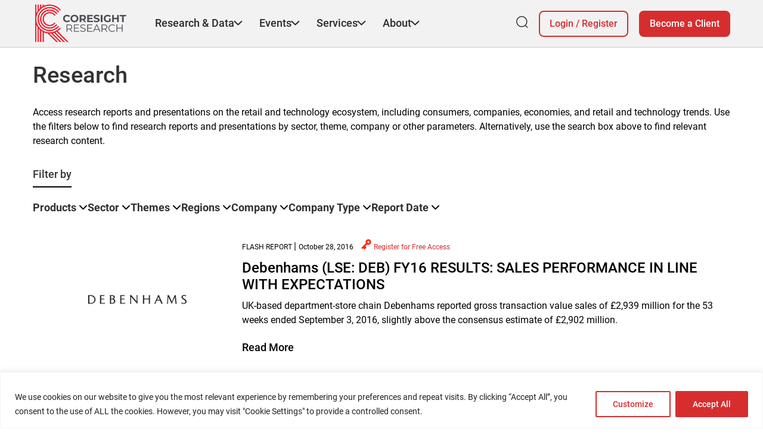

--- FILE ---
content_type: text/html; charset=UTF-8
request_url: https://coresight.com/category/research/page/42/?fwp_research_sector=department-stores
body_size: 36739
content:
<!doctype html>
<html lang="en-US">
<head>
	<meta charset="UTF-8">
	<meta name="viewport" content="width=device-width, initial-scale=1">
	<link rel="profile" href="https://gmpg.org/xfn/11">

	<meta name='robots' content='index, follow, max-image-preview:large, max-snippet:-1, max-video-preview:-1' />

	<!-- This site is optimized with the Yoast SEO Premium plugin v26.6 (Yoast SEO v26.6) - https://yoast.com/wordpress/plugins/seo/ -->
	<title>Research | Page 42 of 42 | Coresight Research</title>
	<meta name="description" content="Proprietary research and data focusing retail and technology with a speciality in the China market. Coresight Research is a global research firm with offices in the US, UK, China, Hong Kong and India." />
	<link rel="canonical" href="https://coresight.com/category/research/" />
	<link rel="prev" href="https://coresight.com/category/research/page/41/" />
	<meta property="og:locale" content="en_US" />
	<meta property="og:type" content="article" />
	<meta property="og:title" content="Research Archives" />
	<meta property="og:description" content="Proprietary research and data focusing retail and technology with a speciality in the China market. Coresight Research is a global research firm with offices in the US, UK, China, Hong Kong and India." />
	<meta property="og:url" content="https://coresight.com/category/research/" />
	<meta property="og:site_name" content="Coresight Research" />
	<meta name="twitter:card" content="summary_large_image" />
	<meta name="twitter:site" content="@coresightnews" />
	<script type="application/ld+json" class="yoast-schema-graph">{"@context":"https://schema.org","@graph":[{"@type":"CollectionPage","@id":"https://coresight.com/category/research/","url":"https://coresight.com/category/research/","name":"Research | Page 42 of 42 | Coresight Research","isPartOf":{"@id":"https://coresight.com/#website"},"primaryImageOfPage":{"@id":"https://coresight.com/category/research/#primaryimage"},"image":{"@id":"https://coresight.com/category/research/#primaryimage"},"thumbnailUrl":"https://production-wordpress-cdn-dpa0g9bzd7b3h7gy.z03.azurefd.net/wp-content/uploads/2018/04/debenhams.jpg","description":"Proprietary research and data focusing retail and technology with a speciality in the China market. Coresight Research is a global research firm with offices in the US, UK, China, Hong Kong and India.","breadcrumb":{"@id":"https://coresight.com/category/research/#breadcrumb"},"inLanguage":"en-US"},{"@type":"ImageObject","inLanguage":"en-US","@id":"https://coresight.com/category/research/#primaryimage","url":"https://production-wordpress-cdn-dpa0g9bzd7b3h7gy.z03.azurefd.net/wp-content/uploads/2018/04/debenhams.jpg","contentUrl":"https://production-wordpress-cdn-dpa0g9bzd7b3h7gy.z03.azurefd.net/wp-content/uploads/2018/04/debenhams.jpg","width":800,"height":450},{"@type":"BreadcrumbList","@id":"https://coresight.com/category/research/#breadcrumb","itemListElement":[{"@type":"ListItem","position":1,"name":"Home","item":"https://coresight.com/"},{"@type":"ListItem","position":2,"name":"Research"}]},{"@type":"WebSite","@id":"https://coresight.com/#website","url":"https://coresight.com/","name":"Coresight Research","description":"Data-driven insights that help companies navigate the changing retail and technology landscape.","publisher":{"@id":"https://coresight.com/#organization"},"potentialAction":[{"@type":"SearchAction","target":{"@type":"EntryPoint","urlTemplate":"https://coresight.com/?s={search_term_string}"},"query-input":{"@type":"PropertyValueSpecification","valueRequired":true,"valueName":"search_term_string"}}],"inLanguage":"en-US"},{"@type":"Organization","@id":"https://coresight.com/#organization","name":"Coresight Research, Inc.","url":"https://coresight.com/","logo":{"@type":"ImageObject","inLanguage":"en-US","@id":"https://coresight.com/#/schema/logo/image/","url":"https://production-wordpress-cdn-dpa0g9bzd7b3h7gy.z03.azurefd.net/wp-content/uploads/2022/01/coresight.jpg","contentUrl":"https://production-wordpress-cdn-dpa0g9bzd7b3h7gy.z03.azurefd.net/wp-content/uploads/2022/01/coresight.jpg","width":800,"height":800,"caption":"Coresight Research, Inc."},"image":{"@id":"https://coresight.com/#/schema/logo/image/"},"sameAs":["https://www.facebook.com/CoresightResearch","https://x.com/coresightnews","https://www.instagram.com/coresightresearch/","https://www.linkedin.com/company/coresight-research/"]}]}</script>
	<!-- / Yoast SEO Premium plugin. -->


<link rel='dns-prefetch' href='//js.stripe.com' />
<link rel="alternate" type="application/rss+xml" title="Coresight Research &raquo; Feed" href="https://coresight.com/feed/" />
<link rel="alternate" type="application/rss+xml" title="Coresight Research &raquo; Comments Feed" href="https://coresight.com/comments/feed/" />
<script id="wpp-js" src="https://production-wordpress-cdn-dpa0g9bzd7b3h7gy.z03.azurefd.net/wp-content/plugins/wordpress-popular-posts/assets/js/wpp.min.js?ver=7.3.6" data-sampling="0" data-sampling-rate="100" data-api-url="https://coresight.com/wp-json/wordpress-popular-posts" data-post-id="0" data-token="3079c631b9" data-lang="0" data-debug="0"></script>
<link rel="alternate" type="application/rss+xml" title="Coresight Research &raquo; Research Category Feed" href="https://coresight.com/category/research/feed/" />
<style id='wp-img-auto-sizes-contain-inline-css'>
img:is([sizes=auto i],[sizes^="auto," i]){contain-intrinsic-size:3000px 1500px}
/*# sourceURL=wp-img-auto-sizes-contain-inline-css */
</style>
<link rel='stylesheet' id='mp-theme-css' href='https://production-wordpress-cdn-dpa0g9bzd7b3h7gy.z03.azurefd.net/wp-content/plugins/memberpress/css/ui/theme.css?ver=1.12.11' media='all' />
<style id='wp-emoji-styles-inline-css'>

	img.wp-smiley, img.emoji {
		display: inline !important;
		border: none !important;
		box-shadow: none !important;
		height: 1em !important;
		width: 1em !important;
		margin: 0 0.07em !important;
		vertical-align: -0.1em !important;
		background: none !important;
		padding: 0 !important;
	}
/*# sourceURL=wp-emoji-styles-inline-css */
</style>
<style id='wp-block-library-inline-css'>
:root{--wp-block-synced-color:#7a00df;--wp-block-synced-color--rgb:122,0,223;--wp-bound-block-color:var(--wp-block-synced-color);--wp-editor-canvas-background:#ddd;--wp-admin-theme-color:#007cba;--wp-admin-theme-color--rgb:0,124,186;--wp-admin-theme-color-darker-10:#006ba1;--wp-admin-theme-color-darker-10--rgb:0,107,160.5;--wp-admin-theme-color-darker-20:#005a87;--wp-admin-theme-color-darker-20--rgb:0,90,135;--wp-admin-border-width-focus:2px}@media (min-resolution:192dpi){:root{--wp-admin-border-width-focus:1.5px}}.wp-element-button{cursor:pointer}:root .has-very-light-gray-background-color{background-color:#eee}:root .has-very-dark-gray-background-color{background-color:#313131}:root .has-very-light-gray-color{color:#eee}:root .has-very-dark-gray-color{color:#313131}:root .has-vivid-green-cyan-to-vivid-cyan-blue-gradient-background{background:linear-gradient(135deg,#00d084,#0693e3)}:root .has-purple-crush-gradient-background{background:linear-gradient(135deg,#34e2e4,#4721fb 50%,#ab1dfe)}:root .has-hazy-dawn-gradient-background{background:linear-gradient(135deg,#faaca8,#dad0ec)}:root .has-subdued-olive-gradient-background{background:linear-gradient(135deg,#fafae1,#67a671)}:root .has-atomic-cream-gradient-background{background:linear-gradient(135deg,#fdd79a,#004a59)}:root .has-nightshade-gradient-background{background:linear-gradient(135deg,#330968,#31cdcf)}:root .has-midnight-gradient-background{background:linear-gradient(135deg,#020381,#2874fc)}:root{--wp--preset--font-size--normal:16px;--wp--preset--font-size--huge:42px}.has-regular-font-size{font-size:1em}.has-larger-font-size{font-size:2.625em}.has-normal-font-size{font-size:var(--wp--preset--font-size--normal)}.has-huge-font-size{font-size:var(--wp--preset--font-size--huge)}.has-text-align-center{text-align:center}.has-text-align-left{text-align:left}.has-text-align-right{text-align:right}.has-fit-text{white-space:nowrap!important}#end-resizable-editor-section{display:none}.aligncenter{clear:both}.items-justified-left{justify-content:flex-start}.items-justified-center{justify-content:center}.items-justified-right{justify-content:flex-end}.items-justified-space-between{justify-content:space-between}.screen-reader-text{border:0;clip-path:inset(50%);height:1px;margin:-1px;overflow:hidden;padding:0;position:absolute;width:1px;word-wrap:normal!important}.screen-reader-text:focus{background-color:#ddd;clip-path:none;color:#444;display:block;font-size:1em;height:auto;left:5px;line-height:normal;padding:15px 23px 14px;text-decoration:none;top:5px;width:auto;z-index:100000}html :where(.has-border-color){border-style:solid}html :where([style*=border-top-color]){border-top-style:solid}html :where([style*=border-right-color]){border-right-style:solid}html :where([style*=border-bottom-color]){border-bottom-style:solid}html :where([style*=border-left-color]){border-left-style:solid}html :where([style*=border-width]){border-style:solid}html :where([style*=border-top-width]){border-top-style:solid}html :where([style*=border-right-width]){border-right-style:solid}html :where([style*=border-bottom-width]){border-bottom-style:solid}html :where([style*=border-left-width]){border-left-style:solid}html :where(img[class*=wp-image-]){height:auto;max-width:100%}:where(figure){margin:0 0 1em}html :where(.is-position-sticky){--wp-admin--admin-bar--position-offset:var(--wp-admin--admin-bar--height,0px)}@media screen and (max-width:600px){html :where(.is-position-sticky){--wp-admin--admin-bar--position-offset:0px}}

/*# sourceURL=wp-block-library-inline-css */
</style><style id='global-styles-inline-css'>
:root{--wp--preset--aspect-ratio--square: 1;--wp--preset--aspect-ratio--4-3: 4/3;--wp--preset--aspect-ratio--3-4: 3/4;--wp--preset--aspect-ratio--3-2: 3/2;--wp--preset--aspect-ratio--2-3: 2/3;--wp--preset--aspect-ratio--16-9: 16/9;--wp--preset--aspect-ratio--9-16: 9/16;--wp--preset--color--black: #000000;--wp--preset--color--cyan-bluish-gray: #abb8c3;--wp--preset--color--white: #ffffff;--wp--preset--color--pale-pink: #f78da7;--wp--preset--color--vivid-red: #cf2e2e;--wp--preset--color--luminous-vivid-orange: #ff6900;--wp--preset--color--luminous-vivid-amber: #fcb900;--wp--preset--color--light-green-cyan: #7bdcb5;--wp--preset--color--vivid-green-cyan: #00d084;--wp--preset--color--pale-cyan-blue: #8ed1fc;--wp--preset--color--vivid-cyan-blue: #0693e3;--wp--preset--color--vivid-purple: #9b51e0;--wp--preset--gradient--vivid-cyan-blue-to-vivid-purple: linear-gradient(135deg,rgb(6,147,227) 0%,rgb(155,81,224) 100%);--wp--preset--gradient--light-green-cyan-to-vivid-green-cyan: linear-gradient(135deg,rgb(122,220,180) 0%,rgb(0,208,130) 100%);--wp--preset--gradient--luminous-vivid-amber-to-luminous-vivid-orange: linear-gradient(135deg,rgb(252,185,0) 0%,rgb(255,105,0) 100%);--wp--preset--gradient--luminous-vivid-orange-to-vivid-red: linear-gradient(135deg,rgb(255,105,0) 0%,rgb(207,46,46) 100%);--wp--preset--gradient--very-light-gray-to-cyan-bluish-gray: linear-gradient(135deg,rgb(238,238,238) 0%,rgb(169,184,195) 100%);--wp--preset--gradient--cool-to-warm-spectrum: linear-gradient(135deg,rgb(74,234,220) 0%,rgb(151,120,209) 20%,rgb(207,42,186) 40%,rgb(238,44,130) 60%,rgb(251,105,98) 80%,rgb(254,248,76) 100%);--wp--preset--gradient--blush-light-purple: linear-gradient(135deg,rgb(255,206,236) 0%,rgb(152,150,240) 100%);--wp--preset--gradient--blush-bordeaux: linear-gradient(135deg,rgb(254,205,165) 0%,rgb(254,45,45) 50%,rgb(107,0,62) 100%);--wp--preset--gradient--luminous-dusk: linear-gradient(135deg,rgb(255,203,112) 0%,rgb(199,81,192) 50%,rgb(65,88,208) 100%);--wp--preset--gradient--pale-ocean: linear-gradient(135deg,rgb(255,245,203) 0%,rgb(182,227,212) 50%,rgb(51,167,181) 100%);--wp--preset--gradient--electric-grass: linear-gradient(135deg,rgb(202,248,128) 0%,rgb(113,206,126) 100%);--wp--preset--gradient--midnight: linear-gradient(135deg,rgb(2,3,129) 0%,rgb(40,116,252) 100%);--wp--preset--font-size--small: 13px;--wp--preset--font-size--medium: 20px;--wp--preset--font-size--large: 36px;--wp--preset--font-size--x-large: 42px;--wp--preset--spacing--20: 0.44rem;--wp--preset--spacing--30: 0.67rem;--wp--preset--spacing--40: 1rem;--wp--preset--spacing--50: 1.5rem;--wp--preset--spacing--60: 2.25rem;--wp--preset--spacing--70: 3.38rem;--wp--preset--spacing--80: 5.06rem;--wp--preset--shadow--natural: 6px 6px 9px rgba(0, 0, 0, 0.2);--wp--preset--shadow--deep: 12px 12px 50px rgba(0, 0, 0, 0.4);--wp--preset--shadow--sharp: 6px 6px 0px rgba(0, 0, 0, 0.2);--wp--preset--shadow--outlined: 6px 6px 0px -3px rgb(255, 255, 255), 6px 6px rgb(0, 0, 0);--wp--preset--shadow--crisp: 6px 6px 0px rgb(0, 0, 0);}:where(.is-layout-flex){gap: 0.5em;}:where(.is-layout-grid){gap: 0.5em;}body .is-layout-flex{display: flex;}.is-layout-flex{flex-wrap: wrap;align-items: center;}.is-layout-flex > :is(*, div){margin: 0;}body .is-layout-grid{display: grid;}.is-layout-grid > :is(*, div){margin: 0;}:where(.wp-block-columns.is-layout-flex){gap: 2em;}:where(.wp-block-columns.is-layout-grid){gap: 2em;}:where(.wp-block-post-template.is-layout-flex){gap: 1.25em;}:where(.wp-block-post-template.is-layout-grid){gap: 1.25em;}.has-black-color{color: var(--wp--preset--color--black) !important;}.has-cyan-bluish-gray-color{color: var(--wp--preset--color--cyan-bluish-gray) !important;}.has-white-color{color: var(--wp--preset--color--white) !important;}.has-pale-pink-color{color: var(--wp--preset--color--pale-pink) !important;}.has-vivid-red-color{color: var(--wp--preset--color--vivid-red) !important;}.has-luminous-vivid-orange-color{color: var(--wp--preset--color--luminous-vivid-orange) !important;}.has-luminous-vivid-amber-color{color: var(--wp--preset--color--luminous-vivid-amber) !important;}.has-light-green-cyan-color{color: var(--wp--preset--color--light-green-cyan) !important;}.has-vivid-green-cyan-color{color: var(--wp--preset--color--vivid-green-cyan) !important;}.has-pale-cyan-blue-color{color: var(--wp--preset--color--pale-cyan-blue) !important;}.has-vivid-cyan-blue-color{color: var(--wp--preset--color--vivid-cyan-blue) !important;}.has-vivid-purple-color{color: var(--wp--preset--color--vivid-purple) !important;}.has-black-background-color{background-color: var(--wp--preset--color--black) !important;}.has-cyan-bluish-gray-background-color{background-color: var(--wp--preset--color--cyan-bluish-gray) !important;}.has-white-background-color{background-color: var(--wp--preset--color--white) !important;}.has-pale-pink-background-color{background-color: var(--wp--preset--color--pale-pink) !important;}.has-vivid-red-background-color{background-color: var(--wp--preset--color--vivid-red) !important;}.has-luminous-vivid-orange-background-color{background-color: var(--wp--preset--color--luminous-vivid-orange) !important;}.has-luminous-vivid-amber-background-color{background-color: var(--wp--preset--color--luminous-vivid-amber) !important;}.has-light-green-cyan-background-color{background-color: var(--wp--preset--color--light-green-cyan) !important;}.has-vivid-green-cyan-background-color{background-color: var(--wp--preset--color--vivid-green-cyan) !important;}.has-pale-cyan-blue-background-color{background-color: var(--wp--preset--color--pale-cyan-blue) !important;}.has-vivid-cyan-blue-background-color{background-color: var(--wp--preset--color--vivid-cyan-blue) !important;}.has-vivid-purple-background-color{background-color: var(--wp--preset--color--vivid-purple) !important;}.has-black-border-color{border-color: var(--wp--preset--color--black) !important;}.has-cyan-bluish-gray-border-color{border-color: var(--wp--preset--color--cyan-bluish-gray) !important;}.has-white-border-color{border-color: var(--wp--preset--color--white) !important;}.has-pale-pink-border-color{border-color: var(--wp--preset--color--pale-pink) !important;}.has-vivid-red-border-color{border-color: var(--wp--preset--color--vivid-red) !important;}.has-luminous-vivid-orange-border-color{border-color: var(--wp--preset--color--luminous-vivid-orange) !important;}.has-luminous-vivid-amber-border-color{border-color: var(--wp--preset--color--luminous-vivid-amber) !important;}.has-light-green-cyan-border-color{border-color: var(--wp--preset--color--light-green-cyan) !important;}.has-vivid-green-cyan-border-color{border-color: var(--wp--preset--color--vivid-green-cyan) !important;}.has-pale-cyan-blue-border-color{border-color: var(--wp--preset--color--pale-cyan-blue) !important;}.has-vivid-cyan-blue-border-color{border-color: var(--wp--preset--color--vivid-cyan-blue) !important;}.has-vivid-purple-border-color{border-color: var(--wp--preset--color--vivid-purple) !important;}.has-vivid-cyan-blue-to-vivid-purple-gradient-background{background: var(--wp--preset--gradient--vivid-cyan-blue-to-vivid-purple) !important;}.has-light-green-cyan-to-vivid-green-cyan-gradient-background{background: var(--wp--preset--gradient--light-green-cyan-to-vivid-green-cyan) !important;}.has-luminous-vivid-amber-to-luminous-vivid-orange-gradient-background{background: var(--wp--preset--gradient--luminous-vivid-amber-to-luminous-vivid-orange) !important;}.has-luminous-vivid-orange-to-vivid-red-gradient-background{background: var(--wp--preset--gradient--luminous-vivid-orange-to-vivid-red) !important;}.has-very-light-gray-to-cyan-bluish-gray-gradient-background{background: var(--wp--preset--gradient--very-light-gray-to-cyan-bluish-gray) !important;}.has-cool-to-warm-spectrum-gradient-background{background: var(--wp--preset--gradient--cool-to-warm-spectrum) !important;}.has-blush-light-purple-gradient-background{background: var(--wp--preset--gradient--blush-light-purple) !important;}.has-blush-bordeaux-gradient-background{background: var(--wp--preset--gradient--blush-bordeaux) !important;}.has-luminous-dusk-gradient-background{background: var(--wp--preset--gradient--luminous-dusk) !important;}.has-pale-ocean-gradient-background{background: var(--wp--preset--gradient--pale-ocean) !important;}.has-electric-grass-gradient-background{background: var(--wp--preset--gradient--electric-grass) !important;}.has-midnight-gradient-background{background: var(--wp--preset--gradient--midnight) !important;}.has-small-font-size{font-size: var(--wp--preset--font-size--small) !important;}.has-medium-font-size{font-size: var(--wp--preset--font-size--medium) !important;}.has-large-font-size{font-size: var(--wp--preset--font-size--large) !important;}.has-x-large-font-size{font-size: var(--wp--preset--font-size--x-large) !important;}
/*# sourceURL=global-styles-inline-css */
</style>

<style id='classic-theme-styles-inline-css'>
/*! This file is auto-generated */
.wp-block-button__link{color:#fff;background-color:#32373c;border-radius:9999px;box-shadow:none;text-decoration:none;padding:calc(.667em + 2px) calc(1.333em + 2px);font-size:1.125em}.wp-block-file__button{background:#32373c;color:#fff;text-decoration:none}
/*# sourceURL=/wp-includes/css/classic-themes.min.css */
</style>
<link rel='stylesheet' id='edd-blocks-css' href='https://production-wordpress-cdn-dpa0g9bzd7b3h7gy.z03.azurefd.net/wp-content/plugins/easy-digital-downloads/includes/blocks/assets/css/edd-blocks.css?ver=3.6.2' media='all' />
<style id='edd-blocks-inline-css'>
body{--edd-blocks-button-background:#d62e2f; --edd-blocks-button-text:#ffffff;}.edd-submit,.has-edd-button-background-color{background-color: var(--edd-blocks-button-background) !important;} .has-edd-button-background-text-color{color: var(--edd-blocks-button-background) !important;} .edd-submit,.has-edd-button-text-color{color: var(--edd-blocks-button-text) !important;}
/*# sourceURL=edd-blocks-inline-css */
</style>
<link rel='stylesheet' id='contact-form-7-css' href='https://production-wordpress-cdn-dpa0g9bzd7b3h7gy.z03.azurefd.net/wp-content/plugins/contact-form-7/includes/css/styles.css?ver=6.1.4' media='all' />
<link rel='stylesheet' id='coresight-events-style-css' href='https://production-wordpress-cdn-dpa0g9bzd7b3h7gy.z03.azurefd.net/wp-content/plugins/coresight-events/style.css?ver=6.9' media='all' />
<link rel='stylesheet' id='wpa-css-css' href='https://production-wordpress-cdn-dpa0g9bzd7b3h7gy.z03.azurefd.net/wp-content/plugins/honeypot/includes/css/wpa.css?ver=2.3.04' media='all' />
<link rel='stylesheet' id='edd-styles-css' href='https://production-wordpress-cdn-dpa0g9bzd7b3h7gy.z03.azurefd.net/wp-content/plugins/easy-digital-downloads/assets/build/css/frontend/edd.min.css?ver=3.6.2' media='all' />
<link rel='stylesheet' id='wordpress-popular-posts-css-css' href='https://production-wordpress-cdn-dpa0g9bzd7b3h7gy.z03.azurefd.net/wp-content/plugins/wordpress-popular-posts/assets/css/wpp.css?ver=7.3.6' media='all' />
<link rel='stylesheet' id='coresight-style-css' href='https://production-wordpress-cdn-dpa0g9bzd7b3h7gy.z03.azurefd.net/wp-content/themes/coresight/style.css?ver=1.0.0' media='all' />
<link rel='stylesheet' id='coresight-sass-css' href='https://production-wordpress-cdn-dpa0g9bzd7b3h7gy.z03.azurefd.net/wp-content/themes/coresight/src/style.min.css?ver=566109091' media='all' />
<link rel='stylesheet' id='simple-favorites-css' href='https://production-wordpress-cdn-dpa0g9bzd7b3h7gy.z03.azurefd.net/wp-content/plugins/favorites/assets/css/favorites.css?ver=2.3.6' media='all' />
<script id="cookie-law-info-js-extra">
var _ckyConfig = {"_ipData":[],"_assetsURL":"https://production-wordpress-cdn-dpa0g9bzd7b3h7gy.z03.azurefd.net/wp-content/plugins/cookie-law-info/lite/frontend/images/","_publicURL":"https://coresight.com","_expiry":"365","_categories":[{"name":"Necessary","slug":"necessary","isNecessary":true,"ccpaDoNotSell":true,"cookies":[],"active":true,"defaultConsent":{"gdpr":true,"ccpa":true}},{"name":"Functional","slug":"functional","isNecessary":false,"ccpaDoNotSell":true,"cookies":[],"active":true,"defaultConsent":{"gdpr":false,"ccpa":false}},{"name":"Analytics","slug":"analytics","isNecessary":false,"ccpaDoNotSell":true,"cookies":[],"active":true,"defaultConsent":{"gdpr":false,"ccpa":false}},{"name":"Performance","slug":"performance","isNecessary":false,"ccpaDoNotSell":true,"cookies":[],"active":true,"defaultConsent":{"gdpr":false,"ccpa":false}},{"name":"Advertisement","slug":"advertisement","isNecessary":false,"ccpaDoNotSell":true,"cookies":[],"active":true,"defaultConsent":{"gdpr":false,"ccpa":false}}],"_activeLaw":"gdpr","_rootDomain":"","_block":"1","_showBanner":"1","_bannerConfig":{"settings":{"type":"banner","preferenceCenterType":"popup","position":"bottom","applicableLaw":"gdpr"},"behaviours":{"reloadBannerOnAccept":false,"loadAnalyticsByDefault":false,"animations":{"onLoad":"animate","onHide":"sticky"}},"config":{"revisitConsent":{"status":false,"tag":"revisit-consent","position":"bottom-left","meta":{"url":"#"},"styles":{"background-color":"#0056A7"},"elements":{"title":{"type":"text","tag":"revisit-consent-title","status":true,"styles":{"color":"#0056a7"}}}},"preferenceCenter":{"toggle":{"status":true,"tag":"detail-category-toggle","type":"toggle","states":{"active":{"styles":{"background-color":"#1863DC"}},"inactive":{"styles":{"background-color":"#D0D5D2"}}}}},"categoryPreview":{"status":false,"toggle":{"status":true,"tag":"detail-category-preview-toggle","type":"toggle","states":{"active":{"styles":{"background-color":"#1863DC"}},"inactive":{"styles":{"background-color":"#D0D5D2"}}}}},"videoPlaceholder":{"status":true,"styles":{"background-color":"#000000","border-color":"#000000cc","color":"#ffffff"}},"readMore":{"status":false,"tag":"readmore-button","type":"link","meta":{"noFollow":true,"newTab":true},"styles":{"color":"#D62E2F","background-color":"transparent","border-color":"transparent"}},"showMore":{"status":true,"tag":"show-desc-button","type":"button","styles":{"color":"#1863DC"}},"showLess":{"status":true,"tag":"hide-desc-button","type":"button","styles":{"color":"#1863DC"}},"alwaysActive":{"status":true,"tag":"always-active","styles":{"color":"#008000"}},"manualLinks":{"status":true,"tag":"manual-links","type":"link","styles":{"color":"#1863DC"}},"auditTable":{"status":false},"optOption":{"status":true,"toggle":{"status":true,"tag":"optout-option-toggle","type":"toggle","states":{"active":{"styles":{"background-color":"#1863dc"}},"inactive":{"styles":{"background-color":"#FFFFFF"}}}}}}},"_version":"3.3.9.1","_logConsent":"1","_tags":[{"tag":"accept-button","styles":{"color":"#FFFFFF","background-color":"#d62e2f","border-color":"#D62E2F"}},{"tag":"reject-button","styles":{"color":"#1863DC","background-color":"transparent","border-color":"#1863DC"}},{"tag":"settings-button","styles":{"color":"#D62E2F","background-color":"transparent","border-color":"#D62E2F"}},{"tag":"readmore-button","styles":{"color":"#D62E2F","background-color":"transparent","border-color":"transparent"}},{"tag":"donotsell-button","styles":{"color":"#1863DC","background-color":"transparent","border-color":"transparent"}},{"tag":"show-desc-button","styles":{"color":"#1863DC"}},{"tag":"hide-desc-button","styles":{"color":"#1863DC"}},{"tag":"cky-always-active","styles":[]},{"tag":"cky-link","styles":[]},{"tag":"accept-button","styles":{"color":"#FFFFFF","background-color":"#d62e2f","border-color":"#D62E2F"}},{"tag":"revisit-consent","styles":{"background-color":"#0056A7"}}],"_shortCodes":[{"key":"cky_readmore","content":"\u003Ca href=\"#\" class=\"cky-policy\" aria-label=\"Read More\" target=\"_blank\" rel=\"noopener\" data-cky-tag=\"readmore-button\"\u003ERead More\u003C/a\u003E","tag":"readmore-button","status":false,"attributes":{"rel":"nofollow","target":"_blank"}},{"key":"cky_show_desc","content":"\u003Cbutton class=\"cky-show-desc-btn\" data-cky-tag=\"show-desc-button\" aria-label=\"Show more\"\u003EShow more\u003C/button\u003E","tag":"show-desc-button","status":true,"attributes":[]},{"key":"cky_hide_desc","content":"\u003Cbutton class=\"cky-show-desc-btn\" data-cky-tag=\"hide-desc-button\" aria-label=\"Show less\"\u003EShow less\u003C/button\u003E","tag":"hide-desc-button","status":true,"attributes":[]},{"key":"cky_optout_show_desc","content":"[cky_optout_show_desc]","tag":"optout-show-desc-button","status":true,"attributes":[]},{"key":"cky_optout_hide_desc","content":"[cky_optout_hide_desc]","tag":"optout-hide-desc-button","status":true,"attributes":[]},{"key":"cky_category_toggle_label","content":"[cky_{{status}}_category_label] [cky_preference_{{category_slug}}_title]","tag":"","status":true,"attributes":[]},{"key":"cky_enable_category_label","content":"Enable","tag":"","status":true,"attributes":[]},{"key":"cky_disable_category_label","content":"Disable","tag":"","status":true,"attributes":[]},{"key":"cky_video_placeholder","content":"\u003Cdiv class=\"video-placeholder-normal\" data-cky-tag=\"video-placeholder\" id=\"[UNIQUEID]\"\u003E\u003Cp class=\"video-placeholder-text-normal\" data-cky-tag=\"placeholder-title\"\u003EPlease accept the cookie consent\u003C/p\u003E\u003C/div\u003E","tag":"","status":true,"attributes":[]},{"key":"cky_enable_optout_label","content":"Enable","tag":"","status":true,"attributes":[]},{"key":"cky_disable_optout_label","content":"Disable","tag":"","status":true,"attributes":[]},{"key":"cky_optout_toggle_label","content":"[cky_{{status}}_optout_label] [cky_optout_option_title]","tag":"","status":true,"attributes":[]},{"key":"cky_optout_option_title","content":"Do Not Sell My Personal Information","tag":"","status":true,"attributes":[]},{"key":"cky_optout_close_label","content":"Close","tag":"","status":true,"attributes":[]},{"key":"cky_preference_close_label","content":"Close","tag":"","status":true,"attributes":[]}],"_rtl":"","_language":"en","_providersToBlock":[]};
var _ckyStyles = {"css":".cky-overlay{background: #000000; opacity: 0.4; position: fixed; top: 0; left: 0; width: 100%; height: 100%; z-index: 99999999;}.cky-hide{display: none;}.cky-btn-revisit-wrapper{display: flex; align-items: center; justify-content: center; background: #0056a7; width: 45px; height: 45px; border-radius: 50%; position: fixed; z-index: 999999; cursor: pointer;}.cky-revisit-bottom-left{bottom: 15px; left: 15px;}.cky-revisit-bottom-right{bottom: 15px; right: 15px;}.cky-btn-revisit-wrapper .cky-btn-revisit{display: flex; align-items: center; justify-content: center; background: none; border: none; cursor: pointer; position: relative; margin: 0; padding: 0;}.cky-btn-revisit-wrapper .cky-btn-revisit img{max-width: fit-content; margin: 0; height: 30px; width: 30px;}.cky-revisit-bottom-left:hover::before{content: attr(data-tooltip); position: absolute; background: #4e4b66; color: #ffffff; left: calc(100% + 7px); font-size: 12px; line-height: 16px; width: max-content; padding: 4px 8px; border-radius: 4px;}.cky-revisit-bottom-left:hover::after{position: absolute; content: \"\"; border: 5px solid transparent; left: calc(100% + 2px); border-left-width: 0; border-right-color: #4e4b66;}.cky-revisit-bottom-right:hover::before{content: attr(data-tooltip); position: absolute; background: #4e4b66; color: #ffffff; right: calc(100% + 7px); font-size: 12px; line-height: 16px; width: max-content; padding: 4px 8px; border-radius: 4px;}.cky-revisit-bottom-right:hover::after{position: absolute; content: \"\"; border: 5px solid transparent; right: calc(100% + 2px); border-right-width: 0; border-left-color: #4e4b66;}.cky-revisit-hide{display: none;}.cky-consent-container{position: fixed; width: 100%; box-sizing: border-box; z-index: 9999999;}.cky-consent-container .cky-consent-bar{background: #ffffff; border: 1px solid; padding: 16.5px 24px; box-shadow: 0 -1px 10px 0 #acabab4d;}.cky-banner-bottom{bottom: 0; left: 0;}.cky-banner-top{top: 0; left: 0;}.cky-custom-brand-logo-wrapper .cky-custom-brand-logo{width: 100px; height: auto; margin: 0 0 12px 0;}.cky-notice .cky-title{color: #212121; font-weight: 700; font-size: 18px; line-height: 24px; margin: 0 0 12px 0;}.cky-notice-group{display: flex; justify-content: space-between; align-items: center; font-size: 14px; line-height: 24px; font-weight: 400;}.cky-notice-des *,.cky-preference-content-wrapper *,.cky-accordion-header-des *,.cky-gpc-wrapper .cky-gpc-desc *{font-size: 14px;}.cky-notice-des{color: #212121; font-size: 14px; line-height: 24px; font-weight: 400;}.cky-notice-des img{height: 25px; width: 25px;}.cky-consent-bar .cky-notice-des p,.cky-gpc-wrapper .cky-gpc-desc p,.cky-preference-body-wrapper .cky-preference-content-wrapper p,.cky-accordion-header-wrapper .cky-accordion-header-des p,.cky-cookie-des-table li div:last-child p{color: inherit; margin-top: 0; overflow-wrap: break-word;}.cky-notice-des P:last-child,.cky-preference-content-wrapper p:last-child,.cky-cookie-des-table li div:last-child p:last-child,.cky-gpc-wrapper .cky-gpc-desc p:last-child{margin-bottom: 0;}.cky-notice-des a.cky-policy,.cky-notice-des button.cky-policy{font-size: 14px; color: #1863dc; white-space: nowrap; cursor: pointer; background: transparent; border: 1px solid; text-decoration: underline;}.cky-notice-des button.cky-policy{padding: 0;}.cky-notice-des a.cky-policy:focus-visible,.cky-notice-des button.cky-policy:focus-visible,.cky-preference-content-wrapper .cky-show-desc-btn:focus-visible,.cky-accordion-header .cky-accordion-btn:focus-visible,.cky-preference-header .cky-btn-close:focus-visible,.cky-switch input[type=\"checkbox\"]:focus-visible,.cky-footer-wrapper a:focus-visible,.cky-btn:focus-visible{outline: 2px solid #1863dc; outline-offset: 2px;}.cky-btn:focus:not(:focus-visible),.cky-accordion-header .cky-accordion-btn:focus:not(:focus-visible),.cky-preference-content-wrapper .cky-show-desc-btn:focus:not(:focus-visible),.cky-btn-revisit-wrapper .cky-btn-revisit:focus:not(:focus-visible),.cky-preference-header .cky-btn-close:focus:not(:focus-visible),.cky-consent-bar .cky-banner-btn-close:focus:not(:focus-visible){outline: 0;}button.cky-show-desc-btn:not(:hover):not(:active){color: #1863dc; background: transparent;}button.cky-accordion-btn:not(:hover):not(:active),button.cky-banner-btn-close:not(:hover):not(:active),button.cky-btn-close:not(:hover):not(:active),button.cky-btn-revisit:not(:hover):not(:active){background: transparent;}.cky-consent-bar button:hover,.cky-modal.cky-modal-open button:hover,.cky-consent-bar button:focus,.cky-modal.cky-modal-open button:focus{text-decoration: none;}.cky-notice-btn-wrapper{display: flex; justify-content: center; align-items: center; margin-left: 15px;}.cky-notice-btn-wrapper .cky-btn{text-shadow: none; box-shadow: none;}.cky-btn{font-size: 14px; font-family: inherit; line-height: 24px; padding: 8px 27px; font-weight: 500; margin: 0 8px 0 0; border-radius: 2px; white-space: nowrap; cursor: pointer; text-align: center; text-transform: none; min-height: 0;}.cky-btn:hover{opacity: 0.8;}.cky-btn-customize{color: #1863dc; background: transparent; border: 2px solid #1863dc;}.cky-btn-reject{color: #1863dc; background: transparent; border: 2px solid #1863dc;}.cky-btn-accept{background: #1863dc; color: #ffffff; border: 2px solid #1863dc;}.cky-btn:last-child{margin-right: 0;}@media (max-width: 768px){.cky-notice-group{display: block;}.cky-notice-btn-wrapper{margin-left: 0;}.cky-notice-btn-wrapper .cky-btn{flex: auto; max-width: 100%; margin-top: 10px; white-space: unset;}}@media (max-width: 576px){.cky-notice-btn-wrapper{flex-direction: column;}.cky-custom-brand-logo-wrapper, .cky-notice .cky-title, .cky-notice-des, .cky-notice-btn-wrapper{padding: 0 28px;}.cky-consent-container .cky-consent-bar{padding: 16.5px 0;}.cky-notice-des{max-height: 40vh; overflow-y: scroll;}.cky-notice-btn-wrapper .cky-btn{width: 100%; padding: 8px; margin-right: 0;}.cky-notice-btn-wrapper .cky-btn-accept{order: 1;}.cky-notice-btn-wrapper .cky-btn-reject{order: 3;}.cky-notice-btn-wrapper .cky-btn-customize{order: 2;}}@media (max-width: 425px){.cky-custom-brand-logo-wrapper, .cky-notice .cky-title, .cky-notice-des, .cky-notice-btn-wrapper{padding: 0 24px;}.cky-notice-btn-wrapper{flex-direction: column;}.cky-btn{width: 100%; margin: 10px 0 0 0;}.cky-notice-btn-wrapper .cky-btn-customize{order: 2;}.cky-notice-btn-wrapper .cky-btn-reject{order: 3;}.cky-notice-btn-wrapper .cky-btn-accept{order: 1; margin-top: 16px;}}@media (max-width: 352px){.cky-notice .cky-title{font-size: 16px;}.cky-notice-des *{font-size: 12px;}.cky-notice-des, .cky-btn{font-size: 12px;}}.cky-modal.cky-modal-open{display: flex; visibility: visible; -webkit-transform: translate(-50%, -50%); -moz-transform: translate(-50%, -50%); -ms-transform: translate(-50%, -50%); -o-transform: translate(-50%, -50%); transform: translate(-50%, -50%); top: 50%; left: 50%; transition: all 1s ease;}.cky-modal{box-shadow: 0 32px 68px rgba(0, 0, 0, 0.3); margin: 0 auto; position: fixed; max-width: 100%; background: #ffffff; top: 50%; box-sizing: border-box; border-radius: 6px; z-index: 999999999; color: #212121; -webkit-transform: translate(-50%, 100%); -moz-transform: translate(-50%, 100%); -ms-transform: translate(-50%, 100%); -o-transform: translate(-50%, 100%); transform: translate(-50%, 100%); visibility: hidden; transition: all 0s ease;}.cky-preference-center{max-height: 79vh; overflow: hidden; width: 845px; overflow: hidden; flex: 1 1 0; display: flex; flex-direction: column; border-radius: 6px;}.cky-preference-header{display: flex; align-items: center; justify-content: space-between; padding: 22px 24px; border-bottom: 1px solid;}.cky-preference-header .cky-preference-title{font-size: 18px; font-weight: 700; line-height: 24px;}.cky-preference-header .cky-btn-close{margin: 0; cursor: pointer; vertical-align: middle; padding: 0; background: none; border: none; width: auto; height: auto; min-height: 0; line-height: 0; text-shadow: none; box-shadow: none;}.cky-preference-header .cky-btn-close img{margin: 0; height: 10px; width: 10px;}.cky-preference-body-wrapper{padding: 0 24px; flex: 1; overflow: auto; box-sizing: border-box;}.cky-preference-content-wrapper,.cky-gpc-wrapper .cky-gpc-desc{font-size: 14px; line-height: 24px; font-weight: 400; padding: 12px 0;}.cky-preference-content-wrapper{border-bottom: 1px solid;}.cky-preference-content-wrapper img{height: 25px; width: 25px;}.cky-preference-content-wrapper .cky-show-desc-btn{font-size: 14px; font-family: inherit; color: #1863dc; text-decoration: none; line-height: 24px; padding: 0; margin: 0; white-space: nowrap; cursor: pointer; background: transparent; border-color: transparent; text-transform: none; min-height: 0; text-shadow: none; box-shadow: none;}.cky-accordion-wrapper{margin-bottom: 10px;}.cky-accordion{border-bottom: 1px solid;}.cky-accordion:last-child{border-bottom: none;}.cky-accordion .cky-accordion-item{display: flex; margin-top: 10px;}.cky-accordion .cky-accordion-body{display: none;}.cky-accordion.cky-accordion-active .cky-accordion-body{display: block; padding: 0 22px; margin-bottom: 16px;}.cky-accordion-header-wrapper{cursor: pointer; width: 100%;}.cky-accordion-item .cky-accordion-header{display: flex; justify-content: space-between; align-items: center;}.cky-accordion-header .cky-accordion-btn{font-size: 16px; font-family: inherit; color: #212121; line-height: 24px; background: none; border: none; font-weight: 700; padding: 0; margin: 0; cursor: pointer; text-transform: none; min-height: 0; text-shadow: none; box-shadow: none;}.cky-accordion-header .cky-always-active{color: #008000; font-weight: 600; line-height: 24px; font-size: 14px;}.cky-accordion-header-des{font-size: 14px; line-height: 24px; margin: 10px 0 16px 0;}.cky-accordion-chevron{margin-right: 22px; position: relative; cursor: pointer;}.cky-accordion-chevron-hide{display: none;}.cky-accordion .cky-accordion-chevron i::before{content: \"\"; position: absolute; border-right: 1.4px solid; border-bottom: 1.4px solid; border-color: inherit; height: 6px; width: 6px; -webkit-transform: rotate(-45deg); -moz-transform: rotate(-45deg); -ms-transform: rotate(-45deg); -o-transform: rotate(-45deg); transform: rotate(-45deg); transition: all 0.2s ease-in-out; top: 8px;}.cky-accordion.cky-accordion-active .cky-accordion-chevron i::before{-webkit-transform: rotate(45deg); -moz-transform: rotate(45deg); -ms-transform: rotate(45deg); -o-transform: rotate(45deg); transform: rotate(45deg);}.cky-audit-table{background: #f4f4f4; border-radius: 6px;}.cky-audit-table .cky-empty-cookies-text{color: inherit; font-size: 12px; line-height: 24px; margin: 0; padding: 10px;}.cky-audit-table .cky-cookie-des-table{font-size: 12px; line-height: 24px; font-weight: normal; padding: 15px 10px; border-bottom: 1px solid; border-bottom-color: inherit; margin: 0;}.cky-audit-table .cky-cookie-des-table:last-child{border-bottom: none;}.cky-audit-table .cky-cookie-des-table li{list-style-type: none; display: flex; padding: 3px 0;}.cky-audit-table .cky-cookie-des-table li:first-child{padding-top: 0;}.cky-cookie-des-table li div:first-child{width: 100px; font-weight: 600; word-break: break-word; word-wrap: break-word;}.cky-cookie-des-table li div:last-child{flex: 1; word-break: break-word; word-wrap: break-word; margin-left: 8px;}.cky-footer-shadow{display: block; width: 100%; height: 40px; background: linear-gradient(180deg, rgba(255, 255, 255, 0) 0%, #ffffff 100%); position: absolute; bottom: calc(100% - 1px);}.cky-footer-wrapper{position: relative;}.cky-prefrence-btn-wrapper{display: flex; flex-wrap: wrap; align-items: center; justify-content: center; padding: 22px 24px; border-top: 1px solid;}.cky-prefrence-btn-wrapper .cky-btn{flex: auto; max-width: 100%; text-shadow: none; box-shadow: none;}.cky-btn-preferences{color: #1863dc; background: transparent; border: 2px solid #1863dc;}.cky-preference-header,.cky-preference-body-wrapper,.cky-preference-content-wrapper,.cky-accordion-wrapper,.cky-accordion,.cky-accordion-wrapper,.cky-footer-wrapper,.cky-prefrence-btn-wrapper{border-color: inherit;}@media (max-width: 845px){.cky-modal{max-width: calc(100% - 16px);}}@media (max-width: 576px){.cky-modal{max-width: 100%;}.cky-preference-center{max-height: 100vh;}.cky-prefrence-btn-wrapper{flex-direction: column;}.cky-accordion.cky-accordion-active .cky-accordion-body{padding-right: 0;}.cky-prefrence-btn-wrapper .cky-btn{width: 100%; margin: 10px 0 0 0;}.cky-prefrence-btn-wrapper .cky-btn-reject{order: 3;}.cky-prefrence-btn-wrapper .cky-btn-accept{order: 1; margin-top: 0;}.cky-prefrence-btn-wrapper .cky-btn-preferences{order: 2;}}@media (max-width: 425px){.cky-accordion-chevron{margin-right: 15px;}.cky-notice-btn-wrapper{margin-top: 0;}.cky-accordion.cky-accordion-active .cky-accordion-body{padding: 0 15px;}}@media (max-width: 352px){.cky-preference-header .cky-preference-title{font-size: 16px;}.cky-preference-header{padding: 16px 24px;}.cky-preference-content-wrapper *, .cky-accordion-header-des *{font-size: 12px;}.cky-preference-content-wrapper, .cky-preference-content-wrapper .cky-show-more, .cky-accordion-header .cky-always-active, .cky-accordion-header-des, .cky-preference-content-wrapper .cky-show-desc-btn, .cky-notice-des a.cky-policy{font-size: 12px;}.cky-accordion-header .cky-accordion-btn{font-size: 14px;}}.cky-switch{display: flex;}.cky-switch input[type=\"checkbox\"]{position: relative; width: 44px; height: 24px; margin: 0; background: #d0d5d2; -webkit-appearance: none; border-radius: 50px; cursor: pointer; outline: 0; border: none; top: 0;}.cky-switch input[type=\"checkbox\"]:checked{background: #1863dc;}.cky-switch input[type=\"checkbox\"]:before{position: absolute; content: \"\"; height: 20px; width: 20px; left: 2px; bottom: 2px; border-radius: 50%; background-color: white; -webkit-transition: 0.4s; transition: 0.4s; margin: 0;}.cky-switch input[type=\"checkbox\"]:after{display: none;}.cky-switch input[type=\"checkbox\"]:checked:before{-webkit-transform: translateX(20px); -ms-transform: translateX(20px); transform: translateX(20px);}@media (max-width: 425px){.cky-switch input[type=\"checkbox\"]{width: 38px; height: 21px;}.cky-switch input[type=\"checkbox\"]:before{height: 17px; width: 17px;}.cky-switch input[type=\"checkbox\"]:checked:before{-webkit-transform: translateX(17px); -ms-transform: translateX(17px); transform: translateX(17px);}}.cky-consent-bar .cky-banner-btn-close{position: absolute; right: 9px; top: 5px; background: none; border: none; cursor: pointer; padding: 0; margin: 0; min-height: 0; line-height: 0; height: auto; width: auto; text-shadow: none; box-shadow: none;}.cky-consent-bar .cky-banner-btn-close img{height: 9px; width: 9px; margin: 0;}.cky-notice-btn-wrapper .cky-btn-do-not-sell{font-size: 14px; line-height: 24px; padding: 6px 0; margin: 0; font-weight: 500; background: none; border-radius: 2px; border: none; cursor: pointer; text-align: left; color: #1863dc; background: transparent; border-color: transparent; box-shadow: none; text-shadow: none;}.cky-consent-bar .cky-banner-btn-close:focus-visible,.cky-notice-btn-wrapper .cky-btn-do-not-sell:focus-visible,.cky-opt-out-btn-wrapper .cky-btn:focus-visible,.cky-opt-out-checkbox-wrapper input[type=\"checkbox\"].cky-opt-out-checkbox:focus-visible{outline: 2px solid #1863dc; outline-offset: 2px;}@media (max-width: 768px){.cky-notice-btn-wrapper{margin-left: 0; margin-top: 10px; justify-content: left;}.cky-notice-btn-wrapper .cky-btn-do-not-sell{padding: 0;}}@media (max-width: 352px){.cky-notice-btn-wrapper .cky-btn-do-not-sell, .cky-notice-des a.cky-policy{font-size: 12px;}}.cky-opt-out-wrapper{padding: 12px 0;}.cky-opt-out-wrapper .cky-opt-out-checkbox-wrapper{display: flex; align-items: center;}.cky-opt-out-checkbox-wrapper .cky-opt-out-checkbox-label{font-size: 16px; font-weight: 700; line-height: 24px; margin: 0 0 0 12px; cursor: pointer;}.cky-opt-out-checkbox-wrapper input[type=\"checkbox\"].cky-opt-out-checkbox{background-color: #ffffff; border: 1px solid black; width: 20px; height: 18.5px; margin: 0; -webkit-appearance: none; position: relative; display: flex; align-items: center; justify-content: center; border-radius: 2px; cursor: pointer;}.cky-opt-out-checkbox-wrapper input[type=\"checkbox\"].cky-opt-out-checkbox:checked{background-color: #1863dc; border: none;}.cky-opt-out-checkbox-wrapper input[type=\"checkbox\"].cky-opt-out-checkbox:checked::after{left: 6px; bottom: 4px; width: 7px; height: 13px; border: solid #ffffff; border-width: 0 3px 3px 0; border-radius: 2px; -webkit-transform: rotate(45deg); -ms-transform: rotate(45deg); transform: rotate(45deg); content: \"\"; position: absolute; box-sizing: border-box;}.cky-opt-out-checkbox-wrapper.cky-disabled .cky-opt-out-checkbox-label,.cky-opt-out-checkbox-wrapper.cky-disabled input[type=\"checkbox\"].cky-opt-out-checkbox{cursor: no-drop;}.cky-gpc-wrapper{margin: 0 0 0 32px;}.cky-footer-wrapper .cky-opt-out-btn-wrapper{display: flex; flex-wrap: wrap; align-items: center; justify-content: center; padding: 22px 24px;}.cky-opt-out-btn-wrapper .cky-btn{flex: auto; max-width: 100%; text-shadow: none; box-shadow: none;}.cky-opt-out-btn-wrapper .cky-btn-cancel{border: 1px solid #dedfe0; background: transparent; color: #858585;}.cky-opt-out-btn-wrapper .cky-btn-confirm{background: #1863dc; color: #ffffff; border: 1px solid #1863dc;}@media (max-width: 352px){.cky-opt-out-checkbox-wrapper .cky-opt-out-checkbox-label{font-size: 14px;}.cky-gpc-wrapper .cky-gpc-desc, .cky-gpc-wrapper .cky-gpc-desc *{font-size: 12px;}.cky-opt-out-checkbox-wrapper input[type=\"checkbox\"].cky-opt-out-checkbox{width: 16px; height: 16px;}.cky-opt-out-checkbox-wrapper input[type=\"checkbox\"].cky-opt-out-checkbox:checked::after{left: 5px; bottom: 4px; width: 3px; height: 9px;}.cky-gpc-wrapper{margin: 0 0 0 28px;}}.video-placeholder-youtube{background-size: 100% 100%; background-position: center; background-repeat: no-repeat; background-color: #b2b0b059; position: relative; display: flex; align-items: center; justify-content: center; max-width: 100%;}.video-placeholder-text-youtube{text-align: center; align-items: center; padding: 10px 16px; background-color: #000000cc; color: #ffffff; border: 1px solid; border-radius: 2px; cursor: pointer;}.video-placeholder-normal{background-image: url(\"/wp-content/plugins/cookie-law-info/lite/frontend/images/placeholder.svg\"); background-size: 80px; background-position: center; background-repeat: no-repeat; background-color: #b2b0b059; position: relative; display: flex; align-items: flex-end; justify-content: center; max-width: 100%;}.video-placeholder-text-normal{align-items: center; padding: 10px 16px; text-align: center; border: 1px solid; border-radius: 2px; cursor: pointer;}.cky-rtl{direction: rtl; text-align: right;}.cky-rtl .cky-banner-btn-close{left: 9px; right: auto;}.cky-rtl .cky-notice-btn-wrapper .cky-btn:last-child{margin-right: 8px;}.cky-rtl .cky-notice-btn-wrapper .cky-btn:first-child{margin-right: 0;}.cky-rtl .cky-notice-btn-wrapper{margin-left: 0; margin-right: 15px;}.cky-rtl .cky-prefrence-btn-wrapper .cky-btn{margin-right: 8px;}.cky-rtl .cky-prefrence-btn-wrapper .cky-btn:first-child{margin-right: 0;}.cky-rtl .cky-accordion .cky-accordion-chevron i::before{border: none; border-left: 1.4px solid; border-top: 1.4px solid; left: 12px;}.cky-rtl .cky-accordion.cky-accordion-active .cky-accordion-chevron i::before{-webkit-transform: rotate(-135deg); -moz-transform: rotate(-135deg); -ms-transform: rotate(-135deg); -o-transform: rotate(-135deg); transform: rotate(-135deg);}@media (max-width: 768px){.cky-rtl .cky-notice-btn-wrapper{margin-right: 0;}}@media (max-width: 576px){.cky-rtl .cky-notice-btn-wrapper .cky-btn:last-child{margin-right: 0;}.cky-rtl .cky-prefrence-btn-wrapper .cky-btn{margin-right: 0;}.cky-rtl .cky-accordion.cky-accordion-active .cky-accordion-body{padding: 0 22px 0 0;}}@media (max-width: 425px){.cky-rtl .cky-accordion.cky-accordion-active .cky-accordion-body{padding: 0 15px 0 0;}}.cky-rtl .cky-opt-out-btn-wrapper .cky-btn{margin-right: 12px;}.cky-rtl .cky-opt-out-btn-wrapper .cky-btn:first-child{margin-right: 0;}.cky-rtl .cky-opt-out-checkbox-wrapper .cky-opt-out-checkbox-label{margin: 0 12px 0 0;}"};
//# sourceURL=cookie-law-info-js-extra
</script>
<script src="https://production-wordpress-cdn-dpa0g9bzd7b3h7gy.z03.azurefd.net/wp-content/plugins/cookie-law-info/lite/frontend/js/script.min.js?ver=3.3.9.1" id="cookie-law-info-js"></script>
<script src="https://production-wordpress-cdn-dpa0g9bzd7b3h7gy.z03.azurefd.net/wp-includes/js/jquery/jquery.min.js?ver=3.7.1" id="jquery-core-js"></script>
<script src="https://production-wordpress-cdn-dpa0g9bzd7b3h7gy.z03.azurefd.net/wp-includes/js/jquery/jquery-migrate.min.js?ver=3.4.1" id="jquery-migrate-js"></script>
<script id="image-watermark-no-right-click-js-before">
var iwArgsNoRightClick = {"rightclick":"N","draganddrop":"N","devtools":"Y","enableToast":"Y","toastMessage":"This content is protected"};

//# sourceURL=image-watermark-no-right-click-js-before
</script>
<script src="https://production-wordpress-cdn-dpa0g9bzd7b3h7gy.z03.azurefd.net/wp-content/plugins/image-watermark/js/no-right-click.js?ver=2.0.3" id="image-watermark-no-right-click-js"></script>
<script id="favorites-js-extra">
var favorites_data = {"ajaxurl":"https://coresight.com/wp-admin/admin-ajax.php","nonce":"e17fd08208","favorite":"    ","favorited":"    ","includecount":"","indicate_loading":"1","loading_text":"Loading","loading_image":"","loading_image_active":"","loading_image_preload":"","cache_enabled":"1","button_options":{"button_type":"custom","custom_colors":false,"box_shadow":false,"include_count":false,"default":{"background_default":false,"border_default":false,"text_default":false,"icon_default":false,"count_default":false},"active":{"background_active":false,"border_active":false,"text_active":false,"icon_active":false,"count_active":false}},"authentication_modal_content":"\u003Cp\u003EPlease login to add favorites.\u003C/p\u003E\n\u003Cp\u003E\u003Ca href=\"#\" data-favorites-modal-close\u003EDismiss this notice\u003C/a\u003E\u003C/p\u003E\n","authentication_redirect":"","dev_mode":"","logged_in":"","user_id":"0","authentication_redirect_url":"https://coresight.com/csradmin"};
//# sourceURL=favorites-js-extra
</script>
<script src="https://production-wordpress-cdn-dpa0g9bzd7b3h7gy.z03.azurefd.net/wp-content/plugins/favorites/assets/js/favorites.min.js?ver=2.3.6" id="favorites-js"></script>
<script src="https://js.stripe.com/v3/?ver=v3" id="sandhills-stripe-js-v3-js"></script>
<script></script><link rel="https://api.w.org/" href="https://coresight.com/wp-json/" /><link rel="alternate" title="JSON" type="application/json" href="https://coresight.com/wp-json/wp/v2/categories/14" /><link rel="EditURI" type="application/rsd+xml" title="RSD" href="https://coresight.com/xmlrpc.php?rsd" />
<meta name="generator" content="WordPress 6.9" />
<style id="cky-style-inline">[data-cky-tag]{visibility:hidden;}</style><meta name="generator" content="Easy Digital Downloads v3.6.2" />
            <style id="wpp-loading-animation-styles">@-webkit-keyframes bgslide{from{background-position-x:0}to{background-position-x:-200%}}@keyframes bgslide{from{background-position-x:0}to{background-position-x:-200%}}.wpp-widget-block-placeholder,.wpp-shortcode-placeholder{margin:0 auto;width:60px;height:3px;background:#dd3737;background:linear-gradient(90deg,#dd3737 0%,#571313 10%,#dd3737 100%);background-size:200% auto;border-radius:3px;-webkit-animation:bgslide 1s infinite linear;animation:bgslide 1s infinite linear}</style>
            		<script type="text/javascript"> if( ajaxurl === undefined ) var ajaxurl = "' . admin_url('admin-ajax.php').'";</script>
		<meta http-equiv="Pragma" content="no-cache">
		<meta http-equiv="Expires" content="-1">
		<meta http-equiv="CACHE-CONTROL" content="NO-CACHE">
		<!-- Global site tag (gtag.js) - Google Analytics - Universal -->
		<script async src="https://www.googletagmanager.com/gtag/js?id=UA-118370549-1"></script>
		<script>
			window.dataLayer = window.dataLayer || [];
			function gtag(){dataLayer.push(arguments);}
			gtag('js', new Date());
			gtag('config', 'UA-118370549-1', { 'restricted_data_processing': true });
		</script>
		<!-- Google tag (gtag.js) - GA4 -->
		<script async src="https://www.googletagmanager.com/gtag/js?id=G-LYCPE1PH03"></script>
		<script>
			window.dataLayer = window.dataLayer || [];
			function gtag(){dataLayer.push(arguments);}
			gtag('js', new Date());

			gtag('config', 'G-LYCPE1PH03', { 'restricted_data_processing': true });
		</script>
		<!-- Google Tag Manager -->
		<script>(function(w,d,s,l,i){w[l]=w[l]||[];w[l].push({'gtm.start':
		new Date().getTime(),event:'gtm.js'});var f=d.getElementsByTagName(s)[0],
		j=d.createElement(s),dl=l!='dataLayer'?'&l='+l:'';j.async=true;j.src=
		'https://www.googletagmanager.com/gtm.js?id='+i+dl;f.parentNode.insertBefore(j,f);
		})(window,document,'script','dataLayer','GTM-THN8H56');</script>
		<!-- End Google Tag Manager -->


		<!-- Google Tag Manager (noscript) -->
		<noscript><iframe src="https://www.googletagmanager.com/ns.html?id=GTM-THN8H56"
		height="0" width="0" style="display:none;visibility:hidden"></iframe></noscript>
		<!-- End Google Tag Manager (noscript) -->
		<link rel="preconnect" href="https://www.google-analytics.com" />
		<link rel="preconnect" href="https://www.google.com" />
		<link rel="preconnect" href="https://www.googletagmanager.com" />
		<link rel="preconnect" href="https://www.google-analytics.com" />
		<link rel="subresource" href="style.css" />
		<link rel="preload" href="https://coresight.com" />
		<link rel="prerender" href="https://coresight.com" />
		<link rel="dns-prefetch" href="https://coresight.com">
		<link rel="dns-prefetch" href="https://www.googletagmanager.com">
		<!-- Start of HubSpot Embed Code -->
		<script type="text/javascript" id="hs-script-loader" async defer src="//js.hs-scripts.com/9302266.js"></script>
		<!-- End of HubSpot Embed Code -->
		<meta name="generator" content="Powered by WPBakery Page Builder - drag and drop page builder for WordPress."/>
		<style>
			.algolia-search-highlight {
				background-color: #fffbcc;
				border-radius: 2px;
				font-style: normal;
			}
		</style>
				<style type="text/css">
					.site-title,
			.site-description {
				position: absolute;
				clip: rect(1px, 1px, 1px, 1px);
				}
					</style>
		<link rel="icon" href="https://production-wordpress-cdn-dpa0g9bzd7b3h7gy.z03.azurefd.net/wp-content/uploads/2019/03/cropped-CoreSightTransparent_Logo_favico-32x32.png" sizes="32x32" />
<link rel="icon" href="https://production-wordpress-cdn-dpa0g9bzd7b3h7gy.z03.azurefd.net/wp-content/uploads/2019/03/cropped-CoreSightTransparent_Logo_favico-192x192.png" sizes="192x192" />
<link rel="apple-touch-icon" href="https://production-wordpress-cdn-dpa0g9bzd7b3h7gy.z03.azurefd.net/wp-content/uploads/2019/03/cropped-CoreSightTransparent_Logo_favico-180x180.png" />
<meta name="msapplication-TileImage" content="https://production-wordpress-cdn-dpa0g9bzd7b3h7gy.z03.azurefd.net/wp-content/uploads/2019/03/cropped-CoreSightTransparent_Logo_favico-270x270.png" />
	<!-- Matomo -->
	<script>
		var _paq = window._paq = window._paq || [];
		/* tracker methods like "setCustomDimension" should be called before "trackPageView" */
				_paq.push(['setCustomDimension', 1, 'Guest User']);
				_paq.push(['trackPageView']);
		_paq.push(['enableLinkTracking']);
		(function() {
			var u="//matomo-pro.coresight.com/";
			_paq.push(['setTrackerUrl', u+'matomo.php']);
			_paq.push(['setSiteId', '1']);
			var d=document, g=d.createElement('script'), s=d.getElementsByTagName('script')[0];
			g.async=true; g.src=u+'matomo.js'; s.parentNode.insertBefore(g,s);
		})();
	</script>
	<!-- End Matomo Code -->
	<noscript><style> .wpb_animate_when_almost_visible { opacity: 1; }</style></noscript></head>

<body class="archive paged category category-research category-14 wp-custom-logo paged-42 category-paged-42 wp-theme-coresight edd-js-none coresight-theme coresight-guest-user post-64190 wpb-js-composer js-comp-ver-8.0.1 vc_responsive">
	<style>.edd-js-none .edd-has-js, .edd-js .edd-no-js, body.edd-js input.edd-no-js { display: none; }</style>
	<script>/* <![CDATA[ */(function(){var c = document.body.classList;c.remove('edd-js-none');c.add('edd-js');})();/* ]]> */</script>
	<div id="page" class="site">
	<a class="skip-link screen-reader-text" href="#primary">Skip to content</a>

	<header id="masthead" class="site-header">
		<div class="container header-inner">
			<div class="coresight-header-left coresight-mobile-header">
				<div class="site-branding">
					<a href="https://coresight.com/" class="custom-logo-link" rel="home"><img width="300" height="149" src="https://production-wordpress-cdn-dpa0g9bzd7b3h7gy.z03.azurefd.net/wp-content/uploads/2023/12/coresight-logo-1.png" class="custom-logo" alt="Coresight Research" decoding="async" /></a>				</div><!-- .site-branding -->
				<button class="coresight-mobile-icon menu-toggle" aria-controls="primary-menu" aria-expanded="false">
					<span></span>
					<span></span>
					<span></span>
				</button><!-- .coresight-mobile-icon -->
				<div class="hidden">
					<span id="responsive-login-links">
					<svg width="32" height="32" viewBox="0 0 32 32" fill="none" xmlns="http://www.w3.org/2000/svg"><path fill-rule="evenodd" clip-rule="evenodd" d="M21.294 11.2911C21.294 14.2281 18.9391 16.5831 16 16.5831C13.0619 16.5831 10.706 14.2281 10.706 11.2911C10.706 8.35402 13.0619 6 16 6C18.9391 6 21.294 8.35402 21.294 11.2911ZM16 26C11.6624 26 8 25.295 8 22.575C8 19.8539 11.6854 19.1739 16 19.1739C20.3386 19.1739 24 19.8789 24 22.599C24 25.32 20.3146 26 16 26Z" fill="#2D2A29"/><circle cx="16" cy="16" r="15" stroke="#2D2A29" stroke-width="2"/></svg>
					</span>
					<span id="responsive-search"></span>
				</div>
			</div>

			<nav id="site-navigation" class="main-navigation">
				<div class="menu-mega-menu-container"><ul id="primary-menu" class="menu-global-navigation-container nav-menu"><li id="menu-item-296247" class="csr-mega-menu csr-research-tab csr-empty-link menu-item menu-item-type-custom menu-item-object-custom menu-item-has-children"><a href="#"><div>Research &#038; Data <span class="csr-arrow"><svg xmlns="http://www.w3.org/2000/svg" width="8" height="15" viewBox="0 0 8 15" fill="none"><path d="M1.33008 1.031L6.99998 7.06396L1.33008 13.0969" stroke="#2c2a29" stroke-width="2" stroke-linecap="round" stroke-linejoin="round"/></svg></span></div></a>
<ul role="menu" class="sub-menu"><div class="coresight-menu-tab"><div class="coresight-menu-tab-inner">
	<li id="menu-item-296248" class="default-open menu-icon featured-icon research-sub-menu-item menu-item menu-item-type-custom menu-item-object-custom menu-item-has-children"><a href="#"><div>Featured</div></a>
	<ul role="menu" class="sub-menu"><div class="coresight-menu-tab"><div class="coresight-menu-tab-inner">
		<li id="menu-item-296253" class="strong font-18 menu-solo-item menu-item menu-item-type-custom menu-item-object-custom menu-item-has-children"><a href="/research"><div>View All Research <span class="font-20">›</span></div></a>
		<ul role="menu" class="sub-menu"><div class="coresight-menu-tab"><div class="coresight-menu-tab-inner">
			<li id="menu-item-296251" class="font-18 font-montserrat csr-empty-link menu-item menu-item-type-custom menu-item-object-custom"><a href="#"><div>Our Research</div></a></li>
			<li id="menu-item-296252" class="menu-icon research-icon menu-item menu-item-type-custom menu-item-object-custom"><a href="https://coresight.com/research/?fwp_research_products=deep-dives%2Cinsight-reports"><div>Insight Reports</div></a></li>
			<li id="menu-item-317222" class="menu-icon coresight-ai-icon menu-item menu-item-type-custom menu-item-object-custom"><a href="https://coresight.com/coresight-ai/"><div>Coresight.ai</div></a></li>
			<li id="menu-item-296348" class="menu-icon podcast-icon menu-item menu-item-type-post_type menu-item-object-page"><a href="https://coresight.com/retailistic-podcast/"><div>Retaili$tic Podcast</div></a></li>
			<li id="menu-item-296254" class="menu-icon video-icon menu-item menu-item-type-custom menu-item-object-custom"><a href="https://coresight.com/coresight-research-videos/"><div>Research Videos</div></a></li>
			<li id="menu-item-296257" class="menu-icon research-store-icon menu-item menu-item-type-post_type menu-item-object-page"><a href="https://coresight.com/report-store/"><div>Report Store</div></a></li>
			<li id="menu-item-296256" class="menu-icon free-research-icon font-blue menu-item menu-item-type-post_type menu-item-object-page"><a href="https://coresight.com/free-retail-industry-reports/"><div>Free Research</div></a></li>
		</ul>
</li>
		<li id="menu-item-296258" class="menu-hidden-item menu-solo-item menu-item menu-item-type-custom menu-item-object-custom menu-item-has-children"><a><div>Hidden Item</div></a>
		<ul role="menu" class="sub-menu"><div class="coresight-menu-tab"><div class="coresight-menu-tab-inner">
			<li id="menu-item-296263" class="font-18 font-montserrat csr-empty-link menu-item menu-item-type-custom menu-item-object-custom"><a href="#"><div>Key Report Series</div></a></li>
			<li id="menu-item-296250" class="menu-item menu-item-type-custom menu-item-object-custom"><a href="https://coresight.com/research/?fwp_research_products=analyst-corner"><div>Analyst Corner</div></a></li>
			<li id="menu-item-296264" class="menu-item menu-item-type-post_type menu-item-object-page"><a href="https://coresight.com/china-consumer-survey-insights/"><div>China Consumer Survey Insights</div></a></li>
			<li id="menu-item-296265" class="menu-item menu-item-type-post_type menu-item-object-page"><a href="https://coresight.com/earnings-insights/"><div>Earnings Insights</div></a></li>
			<li id="menu-item-296266" class="menu-item menu-item-type-custom menu-item-object-custom"><a href="https://coresight.com/research/?fwp_research_products=sector-overviews"><div>Market Navigators/Market Outlooks</div></a></li>
			<li id="menu-item-296267" class="menu-item menu-item-type-post_type menu-item-object-page"><a href="https://coresight.com/coresight-research-store-trackers/"><div>Store Trackers</div></a></li>
			<li id="menu-item-296268" class="menu-item menu-item-type-post_type menu-item-object-page"><a href="https://coresight.com/us-consumer-survey-insights/"><div>US Consumer Survey Insights</div></a></li>
		</ul>
</li>
		<li id="menu-item-296294" class="menu-hidden-item menu-solo-item menu-item menu-item-type-custom menu-item-object-custom menu-item-has-children"><a><div>Hidden item</div></a>
		<ul role="menu" class="sub-menu"><div class="coresight-menu-tab"><div class="coresight-menu-tab-inner">
			<li id="menu-item-296295" class="font-18 font-montserrat csr-empty-link menu-item menu-item-type-custom menu-item-object-custom"><a href="#"><div>Featured Research</div></a></li>
			<li id="menu-item-296296" class="menu-item menu-item-type-custom menu-item-object-custom"><a href="https://coresight.com/coresight-research-frameworks/"><div>Coresight Research Frameworks</div></a></li>
			<li id="menu-item-296297" class="menu-item menu-item-type-custom menu-item-object-custom"><a href="https://coresight.com/tag/head-to-head/"><div>Head-to-Head Series</div></a></li>
			<li id="menu-item-296298" class="menu-item menu-item-type-custom menu-item-object-custom"><a href="https://coresight.com/ai-in-retail/"><div>AI in Retail</div></a></li>
			<li id="menu-item-305972" class="menu-item menu-item-type-custom menu-item-object-custom"><a href="https://coresight.com/coresight-100-database/"><div>Coresight 100</div></a></li>
			<li id="menu-item-305869" class="menu-item menu-item-type-custom menu-item-object-custom"><a href="https://coresight.com/coresight-tech-25-list/"><div>Coresight Tech 25</div></a></li>
			<li id="menu-item-305867" class="menu-item menu-item-type-custom menu-item-object-custom"><a href="https://coresight.com/us-holiday-retail/"><div>US Holiday Retail</div></a></li>
			<li id="menu-item-305973" class="menu-item menu-item-type-custom menu-item-object-custom"><a href="https://coresight.com/tag/Tariffs/"><div>Tariffs</div></a></li>
		</ul>
</li>
		<li id="menu-item-296249" class="menu-item menu-item-type-custom menu-item-object-custom"><a href="https://coresight.com/us-holiday-retail/"><div><img src="https://production-wordpress-cdn-dpa0g9bzd7b3h7gy.z03.azurefd.net/wp-content/uploads/2025/10/us-holiday-retail.png" alt="US Holiday Retail" loading="lazy" /></div></a></li>
	</ul>
</li>
	<li id="menu-item-296269" class="menu-icon coverage-icon research-sub-menu-item menu-item menu-item-type-custom menu-item-object-custom menu-item-has-children"><a href="#"><div>Coverage</div></a>
	<ul role="menu" class="sub-menu"><div class="coresight-menu-tab"><div class="coresight-menu-tab-inner">
		<li id="menu-item-296270" class="strong font-18 menu-solo-item menu-item menu-item-type-custom menu-item-object-custom menu-item-has-children"><a href="/research"><div>View All Areas of Coverage <span class="font-20">›</span></div></a>
		<ul role="menu" class="sub-menu"><div class="coresight-menu-tab"><div class="coresight-menu-tab-inner">
			<li id="menu-item-296272" class="font-18 font-montserrat menu-item menu-item-type-custom menu-item-object-custom"><a href="https://coresight.com/category/research/?fwp_research_sector=apparel-and-footwear%2Cluxury"><div>Apparel and Luxury</div></a></li>
			<li id="menu-item-296271" class="menu-item menu-item-type-custom menu-item-object-custom"><a href="https://coresight.com/category/research/?fwp_research_sector=apparel-and-footwear"><div>Apparel and Footwear</div></a></li>
			<li id="menu-item-296273" class="menu-item menu-item-type-custom menu-item-object-custom"><a href="https://coresight.com/category/research/?fwp_research_sector=specialty-apparel"><div>Apparel, Specialty</div></a></li>
			<li id="menu-item-296277" class="menu-item menu-item-type-custom menu-item-object-custom"><a href="https://coresight.com/category/research/?fwp_research_sector=department-stores"><div>Department Stores</div></a></li>
			<li id="menu-item-296283" class="menu-item menu-item-type-custom menu-item-object-custom"><a href="https://coresight.com/category/research/?fwp_research_sector=luxury"><div>Luxury</div></a></li>
			<li id="menu-item-305871" class="font-red menu-item menu-item-type-custom menu-item-object-custom"><a href="/research"><div>View All <span class="font-20">›</span></div></a></li>
			<li id="menu-item-296261" class="border-top menu-item menu-item-type-post_type menu-item-object-page"><a href="https://coresight.com/fashion-and-luxury-retail-hub/"><div>Fashion and Luxury Retail Hub</div></a></li>
		</ul>
</li>
		<li id="menu-item-296279" class="menu-hidden-item menu-solo-item menu-item menu-item-type-custom menu-item-object-custom menu-item-has-children"><a><div>Hidden item</div></a>
		<ul role="menu" class="sub-menu"><div class="coresight-menu-tab"><div class="coresight-menu-tab-inner">
			<li id="menu-item-296280" class="font-18 font-montserrat menu-item menu-item-type-custom menu-item-object-custom"><a href="https://coresight.com/category/research/?fwp_research_sector=drug-stores%2Cfood-and-grocery%2Cmass-merchandisers-discount-stores-warehouse-clubs"><div>Food, Drug, Mass Retail</div></a></li>
			<li id="menu-item-296276" class="menu-item menu-item-type-custom menu-item-object-custom"><a href="https://coresight.com/category/research/?fwp_research_sector=drug-stores"><div>Drugstores</div></a></li>
			<li id="menu-item-296281" class="menu-item menu-item-type-custom menu-item-object-custom"><a href="https://coresight.com/category/research/?fwp_research_sector=food-and-grocery"><div>Food and Grocery</div></a></li>
			<li id="menu-item-296284" class="menu-item menu-item-type-custom menu-item-object-custom"><a href="https://coresight.com/category/research/?fwp_research_sector=mass-merchandisers-discount-stores-warehouse-clubs"><div>Mass Merchandising, Discount Stores, Warehouse Clubs</div></a></li>
			<li id="menu-item-305874" class="font-red menu-item menu-item-type-custom menu-item-object-custom"><a href="/research"><div>View All <span class="font-20">›</span></div></a></li>
			<li id="menu-item-296260" class="border-top menu-item menu-item-type-post_type menu-item-object-page"><a href="https://coresight.com/food-grocery-and-cpg-retail-hub/"><div>Food, Grocery and CPG Retail Hub</div></a></li>
		</ul>
</li>
		<li id="menu-item-296262" class="menu-hidden-item menu-solo-item menu-item menu-item-type-custom menu-item-object-custom menu-item-has-children"><a><div>Hidden Item</div></a>
		<ul role="menu" class="sub-menu"><div class="coresight-menu-tab"><div class="coresight-menu-tab-inner">
			<li id="menu-item-296286" class="font-18 font-montserrat menu-item menu-item-type-custom menu-item-object-custom"><a href="https://coresight.com/category/research/?fwp_research_sector=technology"><div>Technology</div></a></li>
			<li id="menu-item-308855" class="menu-item menu-item-type-post_type menu-item-object-page"><a href="https://coresight.com/ai-in-retail/"><div>Artificial Intelligence (AI)</div></a></li>
			<li id="menu-item-305974" class="menu-item menu-item-type-post_type menu-item-object-page"><a href="https://coresight.com/generative-ai/"><div>Generative AI (GenAI)</div></a></li>
			<li id="menu-item-296291" class="menu-item menu-item-type-custom menu-item-object-custom"><a href="https://coresight.com/category/research/?fwp_research_themes=emerging-technology"><div>Emerging Technology</div></a></li>
			<li id="menu-item-296290" class="menu-item menu-item-type-custom menu-item-object-custom"><a href="https://coresight.com/category/research/?fwp_research_themes=digital-commerce"><div>Digital Commerce</div></a></li>
			<li id="menu-item-305873" class="font-red menu-item menu-item-type-custom menu-item-object-custom"><a href="/research"><div>View All <span class="font-20">›</span></div></a></li>
			<li id="menu-item-296259" class="border-top menu-item menu-item-type-post_type menu-item-object-page"><a href="https://coresight.com/retail-technology-hub/"><div>Retail Technology Hub</div></a></li>
		</ul>
</li>
		<li id="menu-item-296288" class="menu-hidden-item menu-solo-item menu-item menu-item-type-custom menu-item-object-custom menu-item-has-children"><a><div>Hidden Item</div></a>
		<ul role="menu" class="sub-menu"><div class="coresight-menu-tab"><div class="coresight-menu-tab-inner">
			<li id="menu-item-296287" class="font-18 font-montserrat csr-empty-link menu-item menu-item-type-custom menu-item-object-custom"><a href="#"><div>More Areas of Coverage</div></a></li>
			<li id="menu-item-296274" class="menu-item menu-item-type-custom menu-item-object-custom"><a href="https://coresight.com/category/research/?fwp_research_sector=beauty"><div>Beauty</div></a></li>
			<li id="menu-item-296275" class="menu-item menu-item-type-custom menu-item-object-custom"><a href="https://coresight.com/category/research/?fwp_research_sector=consumer-packaged-goods"><div>Consumer Packaged Goods</div></a></li>
			<li id="menu-item-296282" class="menu-item menu-item-type-custom menu-item-object-custom"><a href="https://coresight.com/category/research/?fwp_research_sector=home-and-home-improvement"><div>Home and Home-Improvement</div></a></li>
			<li id="menu-item-296292" class="menu-item menu-item-type-custom menu-item-object-custom"><a href="https://coresight.com/category/research/?fwp_research_themes=macro-economics"><div>Macroeconomics</div></a></li>
			<li id="menu-item-296285" class="menu-item menu-item-type-custom menu-item-object-custom"><a href="https://coresight.com/category/research/?fwp_research_sector=real-estate"><div>Real Estate</div></a></li>
			<li id="menu-item-296289" class="menu-item menu-item-type-custom menu-item-object-custom"><a href="https://coresight.com/category/research/?fwp_research_themes=supply-chain"><div>Supply Chain</div></a></li>
			<li id="menu-item-305872" class="font-red menu-item menu-item-type-custom menu-item-object-custom"><a href="/research"><div>View All <span class="font-20">›</span></div></a></li>
		</ul>
</li>
	</ul>
</li>
	<li id="menu-item-296299" class="menu-icon data-icon research-sub-menu-item menu-item menu-item-type-custom menu-item-object-custom menu-item-has-children"><a href="#"><div>Data</div></a>
	<ul role="menu" class="sub-menu"><div class="coresight-menu-tab"><div class="coresight-menu-tab-inner">
		<li id="menu-item-296301" class="strong font-18 menu-solo-item menu-item menu-item-type-post_type menu-item-object-page menu-item-has-children"><a href="https://coresight.com/coresight-research-retail-industry-databanks/"><div>View All Databanks <span class="font-20">›</span></div></a>
		<ul role="menu" class="sub-menu"><div class="coresight-menu-tab"><div class="coresight-menu-tab-inner">
			<li id="menu-item-296300" class="font-18 font-montserrat csr-empty-link menu-item menu-item-type-custom menu-item-object-custom"><a href="#"><div>Databanks</div></a></li>
			<li id="menu-item-296302" class="menu-item menu-item-type-post_type menu-item-object-page"><a href="https://coresight.com/retail-store-tracker/"><div>US and UK Store Tracker Databank</div></a></li>
			<li id="menu-item-296307" class="menu-item menu-item-type-post_type menu-item-object-page"><a href="https://coresight.com/us-consumer-survey-insights-databank/"><div>US Consumer Survey Insights Databank</div></a></li>
			<li id="menu-item-296304" class="menu-item menu-item-type-post_type menu-item-object-page"><a href="https://coresight.com/retail-bankruptcies-databank/"><div>Retail Bankruptcies Databank</div></a></li>
			<li id="menu-item-296310" class="menu-item menu-item-type-post_type menu-item-object-page"><a href="https://coresight.com/corporate-and-financial-developments-databank/"><div>Corporate and Financial Developments Databank</div></a></li>
			<li id="menu-item-296305" class="menu-item menu-item-type-post_type menu-item-object-page"><a href="https://coresight.com/market-sizes-databank/"><div>Market Sizes Databank</div></a></li>
		</ul>
</li>
		<li id="menu-item-296308" class="menu-hidden-item menu-solo-item menu-item menu-item-type-custom menu-item-object-custom menu-item-has-children"><a><div>Hidden item</div></a>
		<ul role="menu" class="sub-menu"><div class="coresight-menu-tab"><div class="coresight-menu-tab-inner">
			<li id="menu-item-296309" class="menu-hidden-item menu-item menu-item-type-custom menu-item-object-custom"><a><div>Hidden item</div></a></li>
			<li id="menu-item-296306" class="menu-item menu-item-type-post_type menu-item-object-page"><a href="https://coresight.com/us-retail-sales-databank/"><div>Retail Sales Databank</div></a></li>
			<li id="menu-item-296312" class="menu-item menu-item-type-post_type menu-item-object-page"><a href="https://coresight.com/digitally-native-vertical-brands-dnvb-databank/"><div>Digitally Native Vertical Brands (DNVB) Databank</div></a></li>
			<li id="menu-item-296313" class="menu-item menu-item-type-post_type menu-item-object-page"><a href="https://coresight.com/amazon-databank/"><div>Amazon Databank</div></a></li>
			<li id="menu-item-296583" class="menu-item menu-item-type-post_type menu-item-object-page"><a href="https://coresight.com/us-retail-traffic-and-in-store-metrics-databank/"><div>US Retail Traffic and In-Store Metrics Databank</div></a></li>
			<li id="menu-item-329404" class="menu-item menu-item-type-custom menu-item-object-custom"><a href="https://coresight.com/us-holiday-retail-2025-databank/"><div>US Holiday Retail 2025 Databank</div></a></li>
		</ul>
</li>
	</ul>
</li>
	<li id="menu-item-302595" class="menu-icon clients-icon research-sub-menu-item menu-item menu-item-type-custom menu-item-object-custom menu-item-has-children"><a href="#"><div>Retailer Dashboards</div></a>
	<ul role="menu" class="sub-menu"><div class="coresight-menu-tab"><div class="coresight-menu-tab-inner">
		<li id="menu-item-302597" class="strong font-18 menu-solo-item menu-item menu-item-type-custom menu-item-object-custom menu-item-has-children"><a href="https://coresight.com/coresight-retailer-dashboards/"><div>View All Dashboards <span class="font-18">›</span></div></a>
		<ul role="menu" class="sub-menu"><div class="coresight-menu-tab"><div class="coresight-menu-tab-inner">
			<li id="menu-item-302596" class="font-20 font-montserrat csr-empty-link menu-item menu-item-type-custom menu-item-object-custom"><a href="#"><div>Retailer Dashboards</div></a></li>
			<li id="menu-item-302598" class="menu-item menu-item-type-custom menu-item-object-custom"><a href="/coresight-retailer-dashboards/#apparel-footwear-accessories"><div>Apparel, Footwear &#038; Accessories</div></a></li>
			<li id="menu-item-302599" class="menu-item menu-item-type-custom menu-item-object-custom"><a href="/coresight-retailer-dashboards/#department-stores"><div>Department Stores</div></a></li>
			<li id="menu-item-302600" class="menu-item menu-item-type-custom menu-item-object-custom"><a href="/coresight-retailer-dashboards/#beauty-retailers"><div>Beauty Retailers</div></a></li>
			<li id="menu-item-302601" class="menu-item menu-item-type-custom menu-item-object-custom"><a href="/coresight-retailer-dashboards/#discount-mass-retailers"><div>Discount/Mass Retailers</div></a></li>
			<li id="menu-item-302602" class="menu-item menu-item-type-custom menu-item-object-custom"><a href="/coresight-retailer-dashboards/#grocery-drug-retailers"><div>Grocery/Drug Retailers</div></a></li>
			<li id="menu-item-316363" class="menu-item menu-item-type-custom menu-item-object-custom"><a href="https://coresight.com/coresight-retailer-dashboards/#home-improvement-retailers"><div>Home and Home-Improvement Retailers</div></a></li>
		</ul>
</li>
	</ul>
</li>
	<li id="menu-item-324681" class="menu-icon sip-icon research-sub-menu-item menu-item menu-item-type-custom menu-item-object-custom menu-item-has-children"><a><div>Store Intelligence Platform<sup class="font-red">NEW</sup></div></a>
	<ul role="menu" class="sub-menu"><div class="coresight-menu-tab"><div class="coresight-menu-tab-inner">
		<li id="menu-item-324682" class="menu-item menu-item-type-custom menu-item-object-custom"><a href="https://sip-portal.coresight.com/"><div><img src="https://production-wordpress-cdn-dpa0g9bzd7b3h7gy.z03.azurefd.net/wp-content/uploads/2025/09/SIP.png" alt="SIP" loading="lazy" /></div></a></li>
		<li id="menu-item-324683" class="font-20 font-montserrat menu-item menu-item-type-custom menu-item-object-custom menu-item-has-children"><a><div>Store Intelligence Platform (SIP)</div></a>
		<ul role="menu" class="sub-menu"><div class="coresight-menu-tab"><div class="coresight-menu-tab-inner">
			<li id="menu-item-324684" class="font-18 menu-item menu-item-type-custom menu-item-object-custom"><a href="https://coresight.com/store-intelligence-platform-overview/"><div>Overview</div></a></li>
			<li id="menu-item-324685" class="strong font-18 font-red menu-item menu-item-type-custom menu-item-object-custom"><a href="https://sip-portal.coresight.com/"><div>Visit SIP<span class="font-20">›</span></div></a></li>
		</ul>
</li>
	</ul>
</li>
</ul>
</li>
<li id="menu-item-296316" class="csr-mega-menu csr-empty-link menu-item menu-item-type-custom menu-item-object-custom menu-item-has-children"><a href="#"><div>Events <span class="csr-arrow"><svg xmlns="http://www.w3.org/2000/svg" width="8" height="15" viewBox="0 0 8 15" fill="none"><path d="M1.33008 1.031L6.99998 7.06396L1.33008 13.0969" stroke="#2c2a29" stroke-width="2" stroke-linecap="round" stroke-linejoin="round"/></svg></span></div></a>
<ul role="menu" class="sub-menu"><div class="coresight-menu-tab"><div class="coresight-menu-tab-inner">
	<li id="menu-item-296317" class="menu-item menu-item-type-custom menu-item-object-custom"><a href="/innovator-services"><div><img src="https://production-wordpress-cdn-dpa0g9bzd7b3h7gy.z03.azurefd.net/wp-content/uploads/2024/05/work-with-us.png" alt="Work with us" loading="lazy" /></div></a></li>
	<li id="menu-item-296318" class="mega-menu-col menu-column-header csr-empty-link menu-item menu-item-type-custom menu-item-object-custom menu-item-has-children"><a href="#"><div>Upcoming Events</div></a>
	<ul role="menu" class="sub-menu"><div class="coresight-menu-tab"><div class="coresight-menu-tab-inner">
		<li id="menu-item-296319" class="menu-icon coresight-event-icon menu-item menu-item-type-custom menu-item-object-custom"><a href="https://coresight.com/events/"><div>All Events<br /><span class="coresight-menu-description">Don’t miss top retail events</span></div></a></li>
		<li id="menu-item-296321" class="menu-icon story-icon menu-item menu-item-type-post_type menu-item-object-page"><a href="https://coresight.com/coresight-events/"><div>Coresight Events<br /><span class="coresight-menu-description">Join our engaging live events</span></div></a></li>
		<li id="menu-item-296320" class="menu-icon speaking-icon menu-item menu-item-type-post_type menu-item-object-page"><a href="https://coresight.com/coresight-events-attending/"><div>Speaking &#038; Attending<br /><span class="coresight-menu-description">Meet us at these industry events</span></div></a></li>
		<li id="menu-item-322946" class="menu-icon industry-event-icon menu-item menu-item-type-custom menu-item-object-custom"><a href="/industry-events"><div>Industry Events<br /><span class="coresight-menu-description">Stay up to date with industry events</span></div></a></li>
	</ul>
</li>
	<li id="menu-item-296323" class="mega-menu-col menu-column-header csr-empty-link menu-item menu-item-type-custom menu-item-object-custom menu-item-has-children"><a href="#"><div>Past Events</div></a>
	<ul role="menu" class="sub-menu"><div class="coresight-menu-tab"><div class="coresight-menu-tab-inner">
		<li id="menu-item-296324" class="menu-icon webinar-icon menu-item menu-item-type-custom menu-item-object-custom"><a href="/videos"><div>On-Demand Webinars<br /><span class="coresight-menu-description">Access expert insights from our digital webinars</span></div></a></li>
		<li id="menu-item-296325" class="menu-icon presentation-icon menu-item menu-item-type-custom menu-item-object-custom"><a href="https://coresight.com/research/?fwp_research_products=event-presentations"><div>Event Presentations<br /><span class="coresight-menu-description">Explore research highlights from our past events</span></div></a></li>
		<li id="menu-item-296322" class="menu-icon past-event-icon menu-item menu-item-type-post_type menu-item-object-page"><a href="https://coresight.com/past-events/"><div>Event Archive<br /><span class="coresight-menu-description">Revisit events we’ve attended</span></div></a></li>
	</ul>
</li>
	<li id="menu-item-296326" class="responsive-banner red-bg menu-item menu-item-type-custom menu-item-object-custom"><a href="/innovator-services/"><div><h5>Work with us</h5><p>Learn more about our Innovator B2B Growth &#038; Marketing Services</p></div></a></li>
</ul>
</li>
<li id="menu-item-296327" class="csr-mega-menu menu-split-bg1 csr-empty-link menu-item menu-item-type-custom menu-item-object-custom menu-item-has-children"><a href="#"><div>Services <span class="csr-arrow"><svg xmlns="http://www.w3.org/2000/svg" width="8" height="15" viewBox="0 0 8 15" fill="none"><path d="M1.33008 1.031L6.99998 7.06396L1.33008 13.0969" stroke="#2c2a29" stroke-width="2" stroke-linecap="round" stroke-linejoin="round"/></svg></span></div></a>
<ul role="menu" class="sub-menu"><div class="coresight-menu-tab"><div class="coresight-menu-tab-inner">
	<li id="menu-item-296328" class="menu-item menu-item-type-custom menu-item-object-custom"><a href="/become-a-client"><div><img src="https://production-wordpress-cdn-dpa0g9bzd7b3h7gy.z03.azurefd.net/wp-content/uploads/2024/05/become-a-client.png" alt="Become a client" loading="lazy" /></div></a></li>
	<li id="menu-item-296329" class="mega-menu-col menu-column-header csr-empty-link menu-item menu-item-type-custom menu-item-object-custom menu-item-has-children"><a href="#"><div>By Product</div></a>
	<ul role="menu" class="sub-menu"><div class="coresight-menu-tab"><div class="coresight-menu-tab-inner">
		<li id="menu-item-296330" class="menu-icon research-service-icon menu-item menu-item-type-post_type menu-item-object-page"><a href="https://coresight.com/subscriptions/"><div>Research &#038; Data Memberships<br /><span class="coresight-menu-description">Explore our subscription options</span></div></a></li>
		<li id="menu-item-296331" class="menu-icon innovator-service-icon menu-item menu-item-type-post_type menu-item-object-page"><a href="https://coresight.com/innovator-services/"><div>Innovator Market Development<br /><span class="coresight-menu-description">Discover our B2B marketing services and events</span></div></a></li>
		<li id="menu-item-296332" class="menu-icon advisory-service-icon menu-item menu-item-type-post_type menu-item-object-page"><a href="https://coresight.com/custom-research-advisory-services/"><div>Advisory &#038; Custom Research<br /><span class="coresight-menu-description">Drive growth with strategic guidance</span></div></a></li>
		<li id="menu-item-296341" class="menu-icon ai-council-icon menu-item menu-item-type-post_type menu-item-object-page"><a href="https://coresight.com/coresight-ai-council/"><div>AI Council<br /><span class="coresight-menu-description">Gain insight from industry leaders</span></div></a></li>
	</ul>
</li>
	<li id="menu-item-296333" class="hidden mega-menu-col menu-column-header spaced-menu csr-empty-link menu-item menu-item-type-custom menu-item-object-custom menu-item-has-children"><a href="#"><div>By Industry</div></a>
	<ul role="menu" class="sub-menu"><div class="coresight-menu-tab"><div class="coresight-menu-tab-inner">
		<li id="menu-item-296334" class="menu-icon consumer-focused-icon menu-item menu-item-type-post_type menu-item-object-page"><a href="https://coresight.com/services-for-consumer-focused-businesses/"><div>Consumer-Focused Businesses</div></a></li>
		<li id="menu-item-296335" class="menu-icon technology-icon menu-item menu-item-type-post_type menu-item-object-page"><a href="https://coresight.com/services-for-technology-companies/"><div>Technology Companies</div></a></li>
		<li id="menu-item-296336" class="menu-icon service-providers-icon menu-item menu-item-type-post_type menu-item-object-page"><a href="https://coresight.com/services-for-service-providers/"><div>Service Providers</div></a></li>
		<li id="menu-item-296342" class="menu-icon investors-icon menu-item menu-item-type-post_type menu-item-object-page"><a href="https://coresight.com/services-for-investors/"><div>Investors</div></a></li>
	</ul>
</li>
	<li id="menu-item-296339" class="hidden menu-hidden-item spaced-menu menu-item menu-item-type-custom menu-item-object-custom menu-item-has-children"><a><div>Hidden Item</div></a>
	<ul role="menu" class="sub-menu"><div class="coresight-menu-tab"><div class="coresight-menu-tab-inner">
		<li id="menu-item-296337" class="menu-icon reit-icon menu-item menu-item-type-post_type menu-item-object-page"><a href="https://coresight.com/services-for-reits/"><div>REITs</div></a></li>
		<li id="menu-item-296343" class="menu-icon education-icon menu-item menu-item-type-post_type menu-item-object-page"><a href="https://coresight.com/services-for-academia/"><div>Academia</div></a></li>
		<li id="menu-item-296338" class="menu-icon law-firm-icon menu-item menu-item-type-post_type menu-item-object-page"><a href="https://coresight.com/services-for-law-firms/"><div>Law Firms</div></a></li>
	</ul>
</li>
	<li id="menu-item-296344" class="responsive-banner menu-item menu-item-type-custom menu-item-object-custom"><a href="/become-a-client"><div><h5>Become a Client</h5></div></a></li>
</ul>
</li>
<li id="menu-item-296345" class="csr-mega-menu csr-empty-link hidden menu-item menu-item-type-custom menu-item-object-custom menu-item-has-children"><a href="#"><div>Community <span class="csr-arrow"><svg xmlns="http://www.w3.org/2000/svg" width="8" height="15" viewBox="0 0 8 15" fill="none"><path d="M1.33008 1.031L6.99998 7.06396L1.33008 13.0969" stroke="#2c2a29" stroke-width="2" stroke-linecap="round" stroke-linejoin="round"/></svg></span></div></a>
<ul role="menu" class="sub-menu"><div class="coresight-menu-tab"><div class="coresight-menu-tab-inner">
	<li id="menu-item-296346" class="menu-item menu-item-type-custom menu-item-object-custom"><a href="/subscribe-to-our-newsletter/"><div><img src="https://production-wordpress-cdn-dpa0g9bzd7b3h7gy.z03.azurefd.net/wp-content/uploads/2024/05/menu-newsletter.png" alt="Newsletter" loading="lazy" /></div></a></li>
	<li id="menu-item-296347" class="mega-menu-col menu-column-header csr-empty-link menu-item menu-item-type-custom menu-item-object-custom menu-item-has-children"><a href="#"><div>Community</div></a>
	<ul role="menu" class="sub-menu"><div class="coresight-menu-tab"><div class="coresight-menu-tab-inner">
		<li id="menu-item-296349" class="menu-icon coresight-current-icon menu-item menu-item-type-post_type menu-item-object-page"><a href="https://coresight.com/the-coresight-current/"><div>The Coresight Current<br /><span class="coresight-menu-description">Read bite-sized insights on the latest industry developments</span></div></a></li>
		<li id="menu-item-307961" class="menu-icon ai-blog-icon hidden menu-item menu-item-type-custom menu-item-object-custom"><a href="https://coresight.com/ai-news-and-research-updates/"><div>AI News and Research Updates<br /><span class="coresight-menu-description">Keep up to speed with the latest developments in AI</span></div></a></li>
	</ul>
</li>
	<li id="menu-item-296350" class="responsive-banner responsive-banner-image menu-item menu-item-type-custom menu-item-object-custom"><a href="/subscribe-to-our-newsletter/"><div><img src="https://production-wordpress-cdn-dpa0g9bzd7b3h7gy.z03.azurefd.net/wp-content/uploads/2024/09/newsletter.png" alt="newsletter" loading="lazy" /></div></a></li>
</ul>
</li>
<li id="menu-item-296351" class="csr-mega-menu csr-empty-link menu-item menu-item-type-custom menu-item-object-custom menu-item-has-children"><a href="#"><div>About <span class="csr-arrow"><svg xmlns="http://www.w3.org/2000/svg" width="8" height="15" viewBox="0 0 8 15" fill="none"><path d="M1.33008 1.031L6.99998 7.06396L1.33008 13.0969" stroke="#2c2a29" stroke-width="2" stroke-linecap="round" stroke-linejoin="round"/></svg></span></div></a>
<ul role="menu" class="sub-menu"><div class="coresight-menu-tab"><div class="coresight-menu-tab-inner">
	<li id="menu-item-296352" class="menu-item menu-item-type-custom menu-item-object-custom"><a href="/about#testimonials"><div><img src="https://production-wordpress-cdn-dpa0g9bzd7b3h7gy.z03.azurefd.net/wp-content/uploads/2024/05/clients.png" alt="About Us" loading="lazy" /></div></a></li>
	<li id="menu-item-296353" class="mega-menu-col menu-column-header csr-empty-link menu-item menu-item-type-custom menu-item-object-custom menu-item-has-children"><a href="#"><div>About Us</div></a>
	<ul role="menu" class="sub-menu"><div class="coresight-menu-tab"><div class="coresight-menu-tab-inner">
		<li id="menu-item-296354" class="menu-icon story-icon menu-item menu-item-type-custom menu-item-object-custom"><a href="/about/#story"><div>Our Story<br /><span class="coresight-menu-description">Explore Coresight’s journey</span></div></a></li>
		<li id="menu-item-296355" class="menu-icon clients-icon menu-item menu-item-type-custom menu-item-object-custom"><a href="/about/#clients"><div>Our Clients<br /><span class="coresight-menu-description">Meet our long-standing partners and pioneers</span></div></a></li>
		<li id="menu-item-296356" class="menu-icon team-icon menu-item menu-item-type-custom menu-item-object-custom"><a href="/about/#team"><div>Our Team<br /><span class="coresight-menu-description">Get to know us</span></div></a></li>
		<li id="menu-item-296357" class="menu-icon newsroom-icon menu-item menu-item-type-custom menu-item-object-custom"><a href="/newsroom"><div>Newsroom<br /><span class="coresight-menu-description">Catch up on the latest updates</span></div></a></li>
	</ul>
</li>
	<li id="menu-item-296358" class="mega-menu-col menu-column-header csr-empty-link menu-item menu-item-type-custom menu-item-object-custom menu-item-has-children"><a href="#"><div>Get in Touch</div></a>
	<ul role="menu" class="sub-menu"><div class="coresight-menu-tab"><div class="coresight-menu-tab-inner">
		<li id="menu-item-296359" class="menu-icon contact-icon menu-item menu-item-type-custom menu-item-object-custom"><a href="/about/contact"><div>Contact Us<br /><span class="coresight-menu-description">Connect with us today</span></div></a></li>
	</ul>
</li>
	<li id="menu-item-296360" class="mega-menu-col menu-column-header csr-empty-link menu-item menu-item-type-custom menu-item-object-custom menu-item-has-children"><a href="#"><div>Join The Team</div></a>
	<ul role="menu" class="sub-menu"><div class="coresight-menu-tab"><div class="coresight-menu-tab-inner">
		<li id="menu-item-296361" class="menu-icon career-icon menu-item menu-item-type-custom menu-item-object-custom"><a href="/about/#career"><div>Careers<br /><span class="coresight-menu-description">Join our team of leaders and experts</span></div></a></li>
	</ul>
</li>
	<li id="menu-item-296362" class="responsive-banner menu-item menu-item-type-custom menu-item-object-custom"><a href="/about#testimonials"><div><h5>See what our clients have to say about  us</h5></div></a></li>
</ul>
</li>
</ul></div>				<div class="coresight-mobile-nav-extras">
					<div><form role="search" method="get" id="search-form" action="https://coresight.com/">
    <div class="search-wrap">
    	<label class="screen-reader-text" for="s">Search for:</label>
        <input type="search" placeholder="SEARCH" name="s" id="search-input" class="search-field" required />
        <input type="hidden" name="orderby" value="post_date">
        <input type="hidden" name="order" value="desc">
        <input class="search-submit" type="submit" id="search-submit" value="Search" />
        <span class="search-icon"></span>
    </div>
</form></div>
					<a href="/become-a-client" class="responsive-client-button">Become a Client</a>
				</div><!-- coresight-mobile-nav-extras -->
			</nav><!-- #site-navigation -->

			<div class="coresight-header-right">
				<div class="coresight-header-search"><span class="search-icon"></span></div>
				<div class="coresight-header-links">
					<span class="login-links"><a href="/login/?redirect_to=https://coresight.com/category/research/page/42/?fwp_research_sector=department-stores">Login</a> / <a id="guest-user" href="/register/member/">Register</a></span><a class="coresight-header-contact csr-mobile-hidden" href="/become-a-client">Become a Client</a>				</div>
			</div><!-- .coresight-header-right -->
		</div><!-- .container header-inner -->
		<div class="coresight-search-container"><form role="search" method="get" id="search-form" action="https://coresight.com/">
    <div class="search-wrap">
    	<label class="screen-reader-text" for="s">Search for:</label>
        <input type="search" placeholder="SEARCH" name="s" id="search-input" class="search-field" required />
        <input type="hidden" name="orderby" value="post_date">
        <input type="hidden" name="order" value="desc">
        <input class="search-submit" type="submit" id="search-submit" value="Search" />
        <span class="search-icon"></span>
    </div>
</form></div>
	</header><!-- #masthead -->
	<div class="coresight-header-placeholder"></div>
	
	<!-- Add Banner Option -->
	<div class="coresight-header-banner">
    <div class="container">
					</div>
	</div>
	<main id="primary" class="site-main">
		<div class="container">
			<header class="page-header">
				<div>
					<h1 class="page-title">Research				</div>
				<p>Access research reports and presentations on the retail and technology ecosystem, including consumers, companies, economies, and retail and technology trends. Use the filters below to find research reports and presentations by sector, theme, company or other parameters. Alternatively, use the search box above to find relevant research content.</p>
				<div id="fixedFilterbar" class="coresight-archive-filters">
					<h4 class="coresight-filter-title">Filter by</h4>
					<!-- Get Filters -->
					<ul class="coresight-filter-list">
						<li class="coresight-filter-item products">
							<button class="coresight-filter-title">Products <svg class="fa-chevron-down" xmlns="http://www.w3.org/2000/svg" viewBox="0 0 512 512"><path d="M233.4 406.6c12.5 12.5 32.8 12.5 45.3 0l192-192c12.5-12.5 12.5-32.8 0-45.3s-32.8-12.5-45.3 0L256 338.7 86.6 169.4c-12.5-12.5-32.8-12.5-45.3 0s-12.5 32.8 0 45.3l192 192z"/></svg></button>
							<div class="facetwp-facet facetwp-facet-research_products facetwp-type-checkboxes" data-name="research_products" data-type="checkboxes"></div>						</li>
						<li class="coresight-filter-item sector">
							<button class="coresight-filter-title">Sector <svg class="fa-chevron-down" xmlns="http://www.w3.org/2000/svg" viewBox="0 0 512 512"><path d="M233.4 406.6c12.5 12.5 32.8 12.5 45.3 0l192-192c12.5-12.5 12.5-32.8 0-45.3s-32.8-12.5-45.3 0L256 338.7 86.6 169.4c-12.5-12.5-32.8-12.5-45.3 0s-12.5 32.8 0 45.3l192 192z"/></svg></button>
							<div class="facetwp-facet facetwp-facet-research_sector facetwp-type-checkboxes" data-name="research_sector" data-type="checkboxes"></div>						</li>
						<li class="coresight-filter-item themes">
							<button class="coresight-filter-title">Themes <svg class="fa-chevron-down" xmlns="http://www.w3.org/2000/svg" viewBox="0 0 512 512"><path d="M233.4 406.6c12.5 12.5 32.8 12.5 45.3 0l192-192c12.5-12.5 12.5-32.8 0-45.3s-32.8-12.5-45.3 0L256 338.7 86.6 169.4c-12.5-12.5-32.8-12.5-45.3 0s-12.5 32.8 0 45.3l192 192z"/></svg></button>
							<div class="facetwp-facet facetwp-facet-research_themes facetwp-type-checkboxes" data-name="research_themes" data-type="checkboxes"></div>						</li>
						<li class="coresight-filter-item regions">
							<button class="coresight-filter-title">Regions <svg class="fa-chevron-down" xmlns="http://www.w3.org/2000/svg" viewBox="0 0 512 512"><path d="M233.4 406.6c12.5 12.5 32.8 12.5 45.3 0l192-192c12.5-12.5 12.5-32.8 0-45.3s-32.8-12.5-45.3 0L256 338.7 86.6 169.4c-12.5-12.5-32.8-12.5-45.3 0s-12.5 32.8 0 45.3l192 192z"/></svg></button>
							<div class="facetwp-facet facetwp-facet-regions facetwp-type-checkboxes" data-name="regions" data-type="checkboxes"></div>						</li>
						<li class="coresight-filter-item company">
							<button class="coresight-filter-title">Company <svg class="fa-chevron-down" xmlns="http://www.w3.org/2000/svg" viewBox="0 0 512 512"><path d="M233.4 406.6c12.5 12.5 32.8 12.5 45.3 0l192-192c12.5-12.5 12.5-32.8 0-45.3s-32.8-12.5-45.3 0L256 338.7 86.6 169.4c-12.5-12.5-32.8-12.5-45.3 0s-12.5 32.8 0 45.3l192 192z"/></svg></button>
							<div class="facetwp-facet facetwp-facet-coresight_100 facetwp-type-checkboxes" data-name="coresight_100" data-type="checkboxes"></div>						</li>
						<li class="coresight-filter-item company-type">
							<button class="coresight-filter-title">Company Type <svg class="fa-chevron-down" xmlns="http://www.w3.org/2000/svg" viewBox="0 0 512 512"><path d="M233.4 406.6c12.5 12.5 32.8 12.5 45.3 0l192-192c12.5-12.5 12.5-32.8 0-45.3s-32.8-12.5-45.3 0L256 338.7 86.6 169.4c-12.5-12.5-32.8-12.5-45.3 0s-12.5 32.8 0 45.3l192 192z"/></svg></button>
							<div class="facetwp-facet facetwp-facet-type facetwp-type-checkboxes" data-name="type" data-type="checkboxes"></div>						</li>
						<li class="coresight-filter-item date">
							<button class="coresight-filter-title">Report Date <svg class="fa-chevron-down" xmlns="http://www.w3.org/2000/svg" viewBox="0 0 512 512"><path d="M233.4 406.6c12.5 12.5 32.8 12.5 45.3 0l192-192c12.5-12.5 12.5-32.8 0-45.3s-32.8-12.5-45.3 0L256 338.7 86.6 169.4c-12.5-12.5-32.8-12.5-45.3 0s-12.5 32.8 0 45.3l192 192z"/></svg></i></button>
							<div class="facetwp-facet facetwp-facet-post_date facetwp-type-time_since" data-name="post_date" data-type="time_since"></div>						</li>
					</ul>
				</div>
			</header><!-- .page-header -->
			<div class="coresight-archive-wrapper">
				<div class="coresight-facet-extras">
					<div class="facetwp-selections"></div><div class="show-total-posts">Showing 630 posts</div>				</div>
			<!--fwp-loop-->

<article id="post-64190" class="coresight-archive-item post-64190 post type-post status-publish format-standard has-post-thumbnail hentry category-core100 category-research research_product_type-flash-reports research_themes_type-macro-economics research_themes_type-supply-chain retail_sector_coverage_type-department-stores region_type-europe format_taxonomy-report coresight_100_type-dsw-inc">
	<div class="coresight-archive-image">
		
			<a class="post-thumbnail" href="https://coresight.com/research/debenhams-lse-deb-fy16-results-sales-performance-in-line-with-expectations/" aria-hidden="true" tabindex="-1">
				<img width="800" height="450" src="https://production-wordpress-cdn-dpa0g9bzd7b3h7gy.z03.azurefd.net/wp-content/uploads/2018/04/debenhams.jpg" class="attachment-post-thumbnail size-post-thumbnail wp-post-image" alt="Debenhams (LSE: DEB) FY16 RESULTS: SALES PERFORMANCE IN LINE WITH EXPECTATIONS" decoding="async" fetchpriority="high" srcset="https://production-wordpress-cdn-dpa0g9bzd7b3h7gy.z03.azurefd.net/wp-content/uploads/2018/04/debenhams.jpg 800w, https://production-wordpress-cdn-dpa0g9bzd7b3h7gy.z03.azurefd.net/wp-content/uploads/2018/04/debenhams-300x169.jpg 300w, https://production-wordpress-cdn-dpa0g9bzd7b3h7gy.z03.azurefd.net/wp-content/uploads/2018/04/debenhams-768x432.jpg 768w" sizes="(max-width: 800px) 100vw, 800px" />			</a>

				</div>
	<div class="coresight-archive-content-wrapper">
		<div class="coresight-archive-post-meta">
			<span class="coresight-category"><a class="coresight-single-product" href="https://coresight.com/research/?fwp_research_products=flash-reports">Flash Report</a></span>
			<span class="coresight-separator"> | </span>
			<span class="coresight-post-date">October 28, 2016</span>
			<span class="coresight-access-icon" title="Please login or register to view this report.">
				<a href="https://coresight.com/register/member?utm_source=website&utm_medium=icon_link&utm_campaign=icon_clicks">
					<img src="https://production-wordpress-cdn-dpa0g9bzd7b3h7gy.z03.azurefd.net/wp-content/themes/coresight/assets/images/key-icon.png" /><span class="coresight-premium-icon">Register for Free Access</span>				</a>
			</span>
		</div>
		<div class="coresight-archive-content">
			<h2 class="entry-title"><a href="https://coresight.com/research/debenhams-lse-deb-fy16-results-sales-performance-in-line-with-expectations/" rel="bookmark">Debenhams (LSE: DEB) FY16 RESULTS: SALES PERFORMANCE IN LINE WITH EXPECTATIONS</a></h2><p>UK-based department-store chain Debenhams reported gross transaction value sales of £2,939 million for the 53 weeks ended September 3, 2016, slightly above the consensus estimate of £2,902 million. </p>
			<a class="coresight-archive-read-more" href="https://coresight.com/research/debenhams-lse-deb-fy16-results-sales-performance-in-line-with-expectations/">Read More</a>
			</div><!-- .entry-header -->
	</div><!-- .coresight-archive-content -->
</article><!-- #post-64190 -->

<article id="post-53995" class="coresight-archive-item post-53995 post type-post status-publish format-standard has-post-thumbnail hentry category-core100 category-presentations category-research research_product_type-event-presentations research_product_type-gated-event-presentations research_themes_type-emerging-technology research_themes_type-macro-economics research_themes_type-physical-retail research_themes_type-supply-chain research_themes_type-the-consumer retail_sector_coverage_type-department-stores retail_sector_coverage_type-mass-merchandisers-discount-stores-warehouse-clubs format_taxonomy-presentation coresight_100_type-amazon-com-inc coresight_100_type-j-c-penney-company-inc coresight_100_type-nordstrom-inc coresight_100_type-walmart-inc landing_pages-retailers">
	<div class="coresight-archive-image">
		
			<a class="post-thumbnail" href="https://coresight.com/research/global-retail-reinvented/" aria-hidden="true" tabindex="-1">
				<img width="1170" height="746" src="https://production-wordpress-cdn-dpa0g9bzd7b3h7gy.z03.azurefd.net/wp-content/uploads/2019/01/global-retail-reinvented-1170x746.jpg" class="attachment-post-thumbnail size-post-thumbnail wp-post-image" alt="Global Retail Reinvented" decoding="async" />			</a>

				</div>
	<div class="coresight-archive-content-wrapper">
		<div class="coresight-archive-post-meta">
			<span class="coresight-category"><a class="coresight-single-product" href="https://coresight.com/research/?fwp_research_products=gated-event-presentations">Event Presentation</a></span>
			<span class="coresight-separator"> | </span>
			<span class="coresight-post-date">October 5, 2016</span>
			<span class="coresight-access-icon" title="A paid subscription is required to view this report.">
				<a href="https://coresight.com/subscriptions?utm_source=website&utm_medium=icon_link&utm_campaign=icon_clicks">
					<svg xmlns="http://www.w3.org/2000/svg" viewBox="0 0 448 512"><path d="M144 144v48H304V144c0-44.2-35.8-80-80-80s-80 35.8-80 80zM80 192V144C80 64.5 144.5 0 224 0s144 64.5 144 144v48h16c35.3 0 64 28.7 64 64V448c0 35.3-28.7 64-64 64H64c-35.3 0-64-28.7-64-64V256c0-35.3 28.7-64 64-64H80z"/></svg> <span class="coresight-premium-icon">Premium</span>				</a>
			</span>
		</div>
		<div class="coresight-archive-content">
			<h2 class="entry-title"><a href="https://coresight.com/research/global-retail-reinvented/" rel="bookmark">Global Retail Reinvented</a></h2><p>Can Stores Be Something Other Than Stores?<br />
12 things retailers going global should learn from Starbucks:<br />
1. Coffee theater roastery<br />
2. Localized products<br />
3. Standardized experience<br />
4. Fun merchandise and&#8230;&#8230;..</p>
			<a class="coresight-archive-read-more" href="https://coresight.com/research/global-retail-reinvented/">Read More</a>
			</div><!-- .entry-header -->
	</div><!-- .coresight-archive-content -->
</article><!-- #post-53995 -->

<article id="post-61359" class="coresight-archive-item post-61359 post type-post status-publish format-standard has-post-thumbnail hentry category-core100 category-research research_product_type-gated-insight-reports research_product_type-insight-reports research_themes_type-capital-markets retail_sector_coverage_type-department-stores region_type-us format_taxonomy-report writer_of_report_type-other coresight_100_type-nordstrom-inc">
	<div class="coresight-archive-image">
		
			<a class="post-thumbnail" href="https://coresight.com/research/nordstrom-announces-president-of-nordstrom-com-and-strategic-shifts-in-leadership-responsibilities/" aria-hidden="true" tabindex="-1">
				<img width="640" height="426" src="https://production-wordpress-cdn-dpa0g9bzd7b3h7gy.z03.azurefd.net/wp-content/uploads/2019/01/Nordstrom-logo.jpg" class="attachment-post-thumbnail size-post-thumbnail wp-post-image" alt="Nordstrom Announces President of Nordstrom.com and Strategic Shifts in Leadership Responsibilities" decoding="async" srcset="https://production-wordpress-cdn-dpa0g9bzd7b3h7gy.z03.azurefd.net/wp-content/uploads/2019/01/Nordstrom-logo.jpg 640w, https://production-wordpress-cdn-dpa0g9bzd7b3h7gy.z03.azurefd.net/wp-content/uploads/2019/01/Nordstrom-logo-300x200.jpg 300w" sizes="(max-width: 640px) 100vw, 640px" />			</a>

				</div>
	<div class="coresight-archive-content-wrapper">
		<div class="coresight-archive-post-meta">
			<span class="coresight-category"><a class="coresight-single-product" href="https://coresight.com/research/?fwp_research_products=insight-reports">Insight Report</a></span>
			<span class="coresight-separator"> | </span>
			<span class="coresight-post-date">September 23, 2016</span>
			<span class="coresight-access-icon" title="A paid subscription is required to view this report.">
				<a href="https://coresight.com/subscriptions?utm_source=website&utm_medium=icon_link&utm_campaign=icon_clicks">
					<svg xmlns="http://www.w3.org/2000/svg" viewBox="0 0 448 512"><path d="M144 144v48H304V144c0-44.2-35.8-80-80-80s-80 35.8-80 80zM80 192V144C80 64.5 144.5 0 224 0s144 64.5 144 144v48h16c35.3 0 64 28.7 64 64V448c0 35.3-28.7 64-64 64H64c-35.3 0-64-28.7-64-64V256c0-35.3 28.7-64 64-64H80z"/></svg> <span class="coresight-premium-icon">Premium</span>				</a>
			</span>
		</div>
		<div class="coresight-archive-content">
			<h2 class="entry-title"><a href="https://coresight.com/research/nordstrom-announces-president-of-nordstrom-com-and-strategic-shifts-in-leadership-responsibilities/" rel="bookmark">Nordstrom Announces President of Nordstrom.com and Strategic Shifts in Leadership Responsibilities</a></h2><p>Nordstrom has appointed former Executive Vice President of Strategy and Development, Ken Worzel, to the position of President of Nordstrom.com.</p>
			<a class="coresight-archive-read-more" href="https://coresight.com/research/nordstrom-announces-president-of-nordstrom-com-and-strategic-shifts-in-leadership-responsibilities/">Read More</a>
			</div><!-- .entry-header -->
	</div><!-- .coresight-archive-content -->
</article><!-- #post-61359 -->

<article id="post-61347" class="coresight-archive-item post-61347 post type-post status-publish format-standard has-post-thumbnail hentry category-core100 category-research research_product_type-company-earning-updates retail_sector_coverage_type-department-stores region_type-us format_taxonomy-report writer_of_report_type-other coresight_100_type-nordstrom-inc">
	<div class="coresight-archive-image">
		
			<a class="post-thumbnail" href="https://coresight.com/research/nordstrom-jwn-1q16-results-big-earnings-miss-fy16-guidance-lowered-to-reflect-softening-industry-dynamics/" aria-hidden="true" tabindex="-1">
				<img width="640" height="426" src="https://production-wordpress-cdn-dpa0g9bzd7b3h7gy.z03.azurefd.net/wp-content/uploads/2019/01/Nordstrom-logo.jpg" class="attachment-post-thumbnail size-post-thumbnail wp-post-image" alt="Nordstrom (JWN) 1Q16 Results: Big Earnings Miss; FY16 Guidance Lowered to Reflect Softening Industry Dynamics" decoding="async" loading="lazy" srcset="https://production-wordpress-cdn-dpa0g9bzd7b3h7gy.z03.azurefd.net/wp-content/uploads/2019/01/Nordstrom-logo.jpg 640w, https://production-wordpress-cdn-dpa0g9bzd7b3h7gy.z03.azurefd.net/wp-content/uploads/2019/01/Nordstrom-logo-300x200.jpg 300w" sizes="auto, (max-width: 640px) 100vw, 640px" />			</a>

				</div>
	<div class="coresight-archive-content-wrapper">
		<div class="coresight-archive-post-meta">
			<span class="coresight-category"><a class="coresight-single-product" href="https://coresight.com/research/?fwp_research_products=company-earning-updates">Company Earnings Update</a></span>
			<span class="coresight-separator"> | </span>
			<span class="coresight-post-date">May 12, 2016</span>
			<span class="coresight-access-icon" title="Please login or register to view this report.">
				<a href="https://coresight.com/register/member?utm_source=website&utm_medium=icon_link&utm_campaign=icon_clicks">
					<img src="https://production-wordpress-cdn-dpa0g9bzd7b3h7gy.z03.azurefd.net/wp-content/themes/coresight/assets/images/key-icon.png" /><span class="coresight-premium-icon">Register for Free Access</span>				</a>
			</span>
		</div>
		<div class="coresight-archive-content">
			<h2 class="entry-title"><a href="https://coresight.com/research/nordstrom-jwn-1q16-results-big-earnings-miss-fy16-guidance-lowered-to-reflect-softening-industry-dynamics/" rel="bookmark">Nordstrom (JWN) 1Q16 Results: Big Earnings Miss; FY16 Guidance Lowered to Reflect Softening Industry Dynamics</a></h2><p>Nordstrom announced 1Q16 diluted EPS of $0.26, far below the consensus estimate of $0.45. The disappointing results were driven by sales that were lower than planned and by higher markdowns intended to better align inventory positions with softening industry trends.</p>
			<a class="coresight-archive-read-more" href="https://coresight.com/research/nordstrom-jwn-1q16-results-big-earnings-miss-fy16-guidance-lowered-to-reflect-softening-industry-dynamics/">Read More</a>
			</div><!-- .entry-header -->
	</div><!-- .coresight-archive-content -->
</article><!-- #post-61347 -->

<article id="post-57258" class="coresight-archive-item post-57258 post type-post status-publish format-standard has-post-thumbnail hentry category-core100 category-research research_product_type-company-earning-updates retail_sector_coverage_type-department-stores region_type-us format_taxonomy-report coresight_100_type-macys-inc">
	<div class="coresight-archive-image">
		
			<a class="post-thumbnail" href="https://coresight.com/research/macys-m-1q16-guidance-reduced-due-to-continued-weak-spending/" aria-hidden="true" tabindex="-1">
				<img width="800" height="450" src="https://production-wordpress-cdn-dpa0g9bzd7b3h7gy.z03.azurefd.net/wp-content/uploads/2018/08/macys.jpg" class="attachment-post-thumbnail size-post-thumbnail wp-post-image" alt="Macy&#8217;s (M) 1Q16: Guidance Reduced Due to Continued Weak Spending" decoding="async" loading="lazy" srcset="https://production-wordpress-cdn-dpa0g9bzd7b3h7gy.z03.azurefd.net/wp-content/uploads/2018/08/macys.jpg 800w, https://production-wordpress-cdn-dpa0g9bzd7b3h7gy.z03.azurefd.net/wp-content/uploads/2018/08/macys-300x169.jpg 300w, https://production-wordpress-cdn-dpa0g9bzd7b3h7gy.z03.azurefd.net/wp-content/uploads/2018/08/macys-768x432.jpg 768w" sizes="auto, (max-width: 800px) 100vw, 800px" />			</a>

				</div>
	<div class="coresight-archive-content-wrapper">
		<div class="coresight-archive-post-meta">
			<span class="coresight-category"><a class="coresight-single-product" href="https://coresight.com/research/?fwp_research_products=company-earning-updates">Company Earnings Update</a></span>
			<span class="coresight-separator"> | </span>
			<span class="coresight-post-date">May 10, 2016</span>
			<span class="coresight-access-icon" title="Please login or register to view this report.">
				<a href="https://coresight.com/register/member?utm_source=website&utm_medium=icon_link&utm_campaign=icon_clicks">
					<img src="https://production-wordpress-cdn-dpa0g9bzd7b3h7gy.z03.azurefd.net/wp-content/themes/coresight/assets/images/key-icon.png" /><span class="coresight-premium-icon">Register for Free Access</span>				</a>
			</span>
		</div>
		<div class="coresight-archive-content">
			<h2 class="entry-title"><a href="https://coresight.com/research/macys-m-1q16-guidance-reduced-due-to-continued-weak-spending/" rel="bookmark">Macy&#8217;s (M) 1Q16: Guidance Reduced Due to Continued Weak Spending</a></h2><p>Macy’s reported FY1Q16 adjusted EPS of $0.40 versus consensus of $0.38.</p>
			<a class="coresight-archive-read-more" href="https://coresight.com/research/macys-m-1q16-guidance-reduced-due-to-continued-weak-spending/">Read More</a>
			</div><!-- .entry-header -->
	</div><!-- .coresight-archive-content -->
</article><!-- #post-57258 -->

<article id="post-62190" class="coresight-archive-item post-62190 post type-post status-publish format-standard has-post-thumbnail hentry category-core100 category-research research_product_type-flash-reports research_themes_type-macro-economics retail_sector_coverage_type-department-stores retail_sector_coverage_type-e-commerce region_type-us format_taxonomy-report">
	<div class="coresight-archive-image">
		
			<a class="post-thumbnail" href="https://coresight.com/research/burlington-burl-4q15-results-revenues-in-line-beats-on-eps-outlook-in-line/" aria-hidden="true" tabindex="-1">
				<img width="800" height="450" src="https://production-wordpress-cdn-dpa0g9bzd7b3h7gy.z03.azurefd.net/wp-content/uploads/2018/03/burlington.jpg" class="attachment-post-thumbnail size-post-thumbnail wp-post-image" alt="Burlington (BURL) 4Q15 Results: Revenues in Line, Beats on EPS, Outlook in Line" decoding="async" loading="lazy" srcset="https://production-wordpress-cdn-dpa0g9bzd7b3h7gy.z03.azurefd.net/wp-content/uploads/2018/03/burlington.jpg 800w, https://production-wordpress-cdn-dpa0g9bzd7b3h7gy.z03.azurefd.net/wp-content/uploads/2018/03/burlington-300x169.jpg 300w, https://production-wordpress-cdn-dpa0g9bzd7b3h7gy.z03.azurefd.net/wp-content/uploads/2018/03/burlington-768x432.jpg 768w" sizes="auto, (max-width: 800px) 100vw, 800px" />			</a>

				</div>
	<div class="coresight-archive-content-wrapper">
		<div class="coresight-archive-post-meta">
			<span class="coresight-category"><a class="coresight-single-product" href="https://coresight.com/research/?fwp_research_products=flash-reports">Flash Report</a></span>
			<span class="coresight-separator"> | </span>
			<span class="coresight-post-date">May 3, 2016</span>
			<span class="coresight-access-icon" title="Please login or register to view this report.">
				<a href="https://coresight.com/register/member?utm_source=website&utm_medium=icon_link&utm_campaign=icon_clicks">
					<img src="https://production-wordpress-cdn-dpa0g9bzd7b3h7gy.z03.azurefd.net/wp-content/themes/coresight/assets/images/key-icon.png" /><span class="coresight-premium-icon">Register for Free Access</span>				</a>
			</span>
		</div>
		<div class="coresight-archive-content">
			<h2 class="entry-title"><a href="https://coresight.com/research/burlington-burl-4q15-results-revenues-in-line-beats-on-eps-outlook-in-line/" rel="bookmark">Burlington (BURL) 4Q15 Results: Revenues in Line, Beats on EPS, Outlook in Line</a></h2><p>Burlington reported 4Q15 revenues of $1.5 billion, up 3.5% and in line with the consensus estimate. Comparable store sales increased by 0.1%, which was above the flat consensus expectation and above guidance.</p>
			<a class="coresight-archive-read-more" href="https://coresight.com/research/burlington-burl-4q15-results-revenues-in-line-beats-on-eps-outlook-in-line/">Read More</a>
			</div><!-- .entry-header -->
	</div><!-- .coresight-archive-content -->
</article><!-- #post-62190 -->

<article id="post-53886" class="coresight-archive-item post-53886 post type-post status-publish format-standard has-post-thumbnail hentry category-core100 category-presentations category-research research_product_type-event-presentations research_product_type-gated-event-presentations research_themes_type-macro-economics retail_sector_coverage_type-apparel-and-footwear retail_sector_coverage_type-beauty retail_sector_coverage_type-department-stores retail_sector_coverage_type-food-and-grocery retail_sector_coverage_type-home-and-home-improvement retail_sector_coverage_type-mass-merchandisers-discount-stores-warehouse-clubs region_type-europe region_type-us format_taxonomy-presentation coresight_100_type-loreal-s-a coresight_100_type-the-procter-gamble-company landing_pages-brands">
	<div class="coresight-archive-image">
		
			<a class="post-thumbnail" href="https://coresight.com/research/retail-update-2/" aria-hidden="true" tabindex="-1">
				<img width="1170" height="551" src="https://production-wordpress-cdn-dpa0g9bzd7b3h7gy.z03.azurefd.net/wp-content/uploads/2019/01/gpm-2016-1170x551.jpg" class="attachment-post-thumbnail size-post-thumbnail wp-post-image" alt="Retail Update" decoding="async" loading="lazy" />			</a>

				</div>
	<div class="coresight-archive-content-wrapper">
		<div class="coresight-archive-post-meta">
			<span class="coresight-category"><a class="coresight-single-product" href="https://coresight.com/research/?fwp_research_products=gated-event-presentations">Event Presentation</a></span>
			<span class="coresight-separator"> | </span>
			<span class="coresight-post-date">April 20, 2016</span>
			<span class="coresight-access-icon" title="A paid subscription is required to view this report.">
				<a href="https://coresight.com/subscriptions?utm_source=website&utm_medium=icon_link&utm_campaign=icon_clicks">
					<svg xmlns="http://www.w3.org/2000/svg" viewBox="0 0 448 512"><path d="M144 144v48H304V144c0-44.2-35.8-80-80-80s-80 35.8-80 80zM80 192V144C80 64.5 144.5 0 224 0s144 64.5 144 144v48h16c35.3 0 64 28.7 64 64V448c0 35.3-28.7 64-64 64H64c-35.3 0-64-28.7-64-64V256c0-35.3 28.7-64 64-64H80z"/></svg> <span class="coresight-premium-icon">Premium</span>				</a>
			</span>
		</div>
		<div class="coresight-archive-content">
			<h2 class="entry-title"><a href="https://coresight.com/research/retail-update-2/" rel="bookmark">Retail Update</a></h2><p>Obesity affects 1/3 of Americans; the<br />
number of overweight women in the UK<br />
increased from 49% to 57% between 1993<br />
and 2013<br />
• Beauty norms are changing—“real people”<br />
models<br />
• E-commerce and social media<br />
• Plus-size wearers crave fashionable clothing</p>
			<a class="coresight-archive-read-more" href="https://coresight.com/research/retail-update-2/">Read More</a>
			</div><!-- .entry-header -->
	</div><!-- .coresight-archive-content -->
</article><!-- #post-53886 -->

<article id="post-64207" class="coresight-archive-item post-64207 post type-post status-publish format-standard has-post-thumbnail hentry category-core100 category-research research_product_type-flash-reports research_themes_type-macro-economics research_themes_type-supply-chain retail_sector_coverage_type-department-stores region_type-europe format_taxonomy-report coresight_100_type-dsw-inc">
	<div class="coresight-archive-image">
		
			<a class="post-thumbnail" href="https://coresight.com/research/debenhams-lse-deb-1h16-results-pretax-profit-up-5-5-ceo-confirms-exit/" aria-hidden="true" tabindex="-1">
				<img width="800" height="450" src="https://production-wordpress-cdn-dpa0g9bzd7b3h7gy.z03.azurefd.net/wp-content/uploads/2018/04/debenhams.jpg" class="attachment-post-thumbnail size-post-thumbnail wp-post-image" alt="Debenhams (LSE: DEB) 1H16 Results: Pretax Profit Up 5.5%, CEO Confirms Exit" decoding="async" loading="lazy" srcset="https://production-wordpress-cdn-dpa0g9bzd7b3h7gy.z03.azurefd.net/wp-content/uploads/2018/04/debenhams.jpg 800w, https://production-wordpress-cdn-dpa0g9bzd7b3h7gy.z03.azurefd.net/wp-content/uploads/2018/04/debenhams-300x169.jpg 300w, https://production-wordpress-cdn-dpa0g9bzd7b3h7gy.z03.azurefd.net/wp-content/uploads/2018/04/debenhams-768x432.jpg 768w" sizes="auto, (max-width: 800px) 100vw, 800px" />			</a>

				</div>
	<div class="coresight-archive-content-wrapper">
		<div class="coresight-archive-post-meta">
			<span class="coresight-category"><a class="coresight-single-product" href="https://coresight.com/research/?fwp_research_products=flash-reports">Flash Report</a></span>
			<span class="coresight-separator"> | </span>
			<span class="coresight-post-date">April 14, 2016</span>
			<span class="coresight-access-icon" title="Please login or register to view this report.">
				<a href="https://coresight.com/register/member?utm_source=website&utm_medium=icon_link&utm_campaign=icon_clicks">
					<img src="https://production-wordpress-cdn-dpa0g9bzd7b3h7gy.z03.azurefd.net/wp-content/themes/coresight/assets/images/key-icon.png" /><span class="coresight-premium-icon">Register for Free Access</span>				</a>
			</span>
		</div>
		<div class="coresight-archive-content">
			<h2 class="entry-title"><a href="https://coresight.com/research/debenhams-lse-deb-1h16-results-pretax-profit-up-5-5-ceo-confirms-exit/" rel="bookmark">Debenhams (LSE: DEB) 1H16 Results: Pretax Profit Up 5.5%, CEO Confirms Exit</a></h2><p>British department store chain Debenhams reported revenue of £1,327 million for 1H16 (ended February 2016), up 0.1% from 1H15. Gross transaction value (GTV) grew by 1.6% year over year, to £1,629 million, broadly in line with consensus.</p>
			<a class="coresight-archive-read-more" href="https://coresight.com/research/debenhams-lse-deb-1h16-results-pretax-profit-up-5-5-ceo-confirms-exit/">Read More</a>
			</div><!-- .entry-header -->
	</div><!-- .coresight-archive-content -->
</article><!-- #post-64207 -->

<article id="post-61367" class="coresight-archive-item post-61367 post type-post status-publish format-standard has-post-thumbnail hentry category-core100 category-research research_product_type-flash-reports research_themes_type-capital-markets retail_sector_coverage_type-department-stores region_type-us format_taxonomy-report writer_of_report_type-john-harmon coresight_100_type-nordstrom-inc">
	<div class="coresight-archive-image">
		
			<a class="post-thumbnail" href="https://coresight.com/research/nordstrom-jwn-names-private-tech-company-ceo-kumar-srinivasan-as-chief-technology-officer/" aria-hidden="true" tabindex="-1">
				<img width="640" height="426" src="https://production-wordpress-cdn-dpa0g9bzd7b3h7gy.z03.azurefd.net/wp-content/uploads/2019/01/Nordstrom-logo.jpg" class="attachment-post-thumbnail size-post-thumbnail wp-post-image" alt="Nordstrom (JWN) Names Private Tech-Company CEO Kumar Srinivasan as Chief Technology Officer" decoding="async" loading="lazy" srcset="https://production-wordpress-cdn-dpa0g9bzd7b3h7gy.z03.azurefd.net/wp-content/uploads/2019/01/Nordstrom-logo.jpg 640w, https://production-wordpress-cdn-dpa0g9bzd7b3h7gy.z03.azurefd.net/wp-content/uploads/2019/01/Nordstrom-logo-300x200.jpg 300w" sizes="auto, (max-width: 640px) 100vw, 640px" />			</a>

				</div>
	<div class="coresight-archive-content-wrapper">
		<div class="coresight-archive-post-meta">
			<span class="coresight-category"><a class="coresight-single-product" href="https://coresight.com/research/?fwp_research_products=flash-reports">Flash Report</a></span>
			<span class="coresight-separator"> | </span>
			<span class="coresight-post-date">March 23, 2016</span>
			<span class="coresight-access-icon" title="Please login or register to view this report.">
				<a href="https://coresight.com/register/member?utm_source=website&utm_medium=icon_link&utm_campaign=icon_clicks">
					<img src="https://production-wordpress-cdn-dpa0g9bzd7b3h7gy.z03.azurefd.net/wp-content/themes/coresight/assets/images/key-icon.png" /><span class="coresight-premium-icon">Register for Free Access</span>				</a>
			</span>
		</div>
		<div class="coresight-archive-content">
			<h2 class="entry-title"><a href="https://coresight.com/research/nordstrom-jwn-names-private-tech-company-ceo-kumar-srinivasan-as-chief-technology-officer/" rel="bookmark">Nordstrom (JWN) Names Private Tech-Company CEO Kumar Srinivasan as Chief Technology Officer</a></h2><p>Today, Nordstrom announced that Kumar Srinivasan joined the company as Chief Technology Officer (CTO).</p>
			<a class="coresight-archive-read-more" href="https://coresight.com/research/nordstrom-jwn-names-private-tech-company-ceo-kumar-srinivasan-as-chief-technology-officer/">Read More</a>
			</div><!-- .entry-header -->
	</div><!-- .coresight-archive-content -->
</article><!-- #post-61367 -->

<article id="post-57265" class="coresight-archive-item post-57265 post type-post status-publish format-standard has-post-thumbnail hentry category-core100 category-research research_product_type-company-earning-updates retail_sector_coverage_type-department-stores region_type-us format_taxonomy-report coresight_100_type-macys-inc">
	<div class="coresight-archive-image">
		
			<a class="post-thumbnail" href="https://coresight.com/research/macys-m-4q15-results-sales-picked-up-in-january-as-the-weather-turned-colder/" aria-hidden="true" tabindex="-1">
				<img width="800" height="450" src="https://production-wordpress-cdn-dpa0g9bzd7b3h7gy.z03.azurefd.net/wp-content/uploads/2018/08/macys.jpg" class="attachment-post-thumbnail size-post-thumbnail wp-post-image" alt="Macy&#8217;s (M) 4Q15 Results: Sales Picked Up in January as the Weather Turned Colder" decoding="async" loading="lazy" srcset="https://production-wordpress-cdn-dpa0g9bzd7b3h7gy.z03.azurefd.net/wp-content/uploads/2018/08/macys.jpg 800w, https://production-wordpress-cdn-dpa0g9bzd7b3h7gy.z03.azurefd.net/wp-content/uploads/2018/08/macys-300x169.jpg 300w, https://production-wordpress-cdn-dpa0g9bzd7b3h7gy.z03.azurefd.net/wp-content/uploads/2018/08/macys-768x432.jpg 768w" sizes="auto, (max-width: 800px) 100vw, 800px" />			</a>

				</div>
	<div class="coresight-archive-content-wrapper">
		<div class="coresight-archive-post-meta">
			<span class="coresight-category"><a class="coresight-single-product" href="https://coresight.com/research/?fwp_research_products=company-earning-updates">Company Earnings Update</a></span>
			<span class="coresight-separator"> | </span>
			<span class="coresight-post-date">February 23, 2016</span>
			<span class="coresight-access-icon" title="Please login or register to view this report.">
				<a href="https://coresight.com/register/member?utm_source=website&utm_medium=icon_link&utm_campaign=icon_clicks">
					<img src="https://production-wordpress-cdn-dpa0g9bzd7b3h7gy.z03.azurefd.net/wp-content/themes/coresight/assets/images/key-icon.png" /><span class="coresight-premium-icon">Register for Free Access</span>				</a>
			</span>
		</div>
		<div class="coresight-archive-content">
			<h2 class="entry-title"><a href="https://coresight.com/research/macys-m-4q15-results-sales-picked-up-in-january-as-the-weather-turned-colder/" rel="bookmark">Macy&#8217;s (M) 4Q15 Results: Sales Picked Up in January as the Weather Turned Colder</a></h2><p>Macy’s reported 4Q15 EPS of $2.09, excluding items, versus the consensus estimate of $1.89.</p>
			<a class="coresight-archive-read-more" href="https://coresight.com/research/macys-m-4q15-results-sales-picked-up-in-january-as-the-weather-turned-colder/">Read More</a>
			</div><!-- .entry-header -->
	</div><!-- .coresight-archive-content -->
</article><!-- #post-57265 -->

<article id="post-61351" class="coresight-archive-item post-61351 post type-post status-publish format-standard has-post-thumbnail hentry category-core100 category-research research_product_type-company-earning-updates retail_sector_coverage_type-department-stores region_type-us format_taxonomy-report writer_of_report_type-filippo-battaini writer_of_report_type-john-harmon writer_of_report_type-john-mercer writer_of_report_type-marie-driscoll writer_of_report_type-steven-winnick coresight_100_type-nordstrom-inc">
	<div class="coresight-archive-image">
		
			<a class="post-thumbnail" href="https://coresight.com/research/nordstrom-jwn-4q15-results-soft-outlook-based-on-current-sales-trends/" aria-hidden="true" tabindex="-1">
				<img width="800" height="450" src="https://production-wordpress-cdn-dpa0g9bzd7b3h7gy.z03.azurefd.net/wp-content/uploads/2018/08/nordstorm.jpg" class="attachment-post-thumbnail size-post-thumbnail wp-post-image" alt="Nordstrom (JWN) 4Q15 Results: Soft Outlook Based on Current Sales Trends" decoding="async" loading="lazy" srcset="https://production-wordpress-cdn-dpa0g9bzd7b3h7gy.z03.azurefd.net/wp-content/uploads/2018/08/nordstorm.jpg 800w, https://production-wordpress-cdn-dpa0g9bzd7b3h7gy.z03.azurefd.net/wp-content/uploads/2018/08/nordstorm-300x169.jpg 300w, https://production-wordpress-cdn-dpa0g9bzd7b3h7gy.z03.azurefd.net/wp-content/uploads/2018/08/nordstorm-768x432.jpg 768w" sizes="auto, (max-width: 800px) 100vw, 800px" />			</a>

				</div>
	<div class="coresight-archive-content-wrapper">
		<div class="coresight-archive-post-meta">
			<span class="coresight-category"><a class="coresight-single-product" href="https://coresight.com/research/?fwp_research_products=company-earning-updates">Company Earnings Update</a></span>
			<span class="coresight-separator"> | </span>
			<span class="coresight-post-date">February 18, 2016</span>
			<span class="coresight-access-icon" title="Please login or register to view this report.">
				<a href="https://coresight.com/register/member?utm_source=website&utm_medium=icon_link&utm_campaign=icon_clicks">
					<img src="https://production-wordpress-cdn-dpa0g9bzd7b3h7gy.z03.azurefd.net/wp-content/themes/coresight/assets/images/key-icon.png" /><span class="coresight-premium-icon">Register for Free Access</span>				</a>
			</span>
		</div>
		<div class="coresight-archive-content">
			<h2 class="entry-title"><a href="https://coresight.com/research/nordstrom-jwn-4q15-results-soft-outlook-based-on-current-sales-trends/" rel="bookmark">Nordstrom (JWN) 4Q15 Results: Soft Outlook Based on Current Sales Trends</a></h2><p>Nordstrom reported 4Q15 EPS of $1.17, excluding items, versus the consensus estimate of $1.22.</p>
			<a class="coresight-archive-read-more" href="https://coresight.com/research/nordstrom-jwn-4q15-results-soft-outlook-based-on-current-sales-trends/">Read More</a>
			</div><!-- .entry-header -->
	</div><!-- .coresight-archive-content -->
</article><!-- #post-61351 -->

<article id="post-68735" class="coresight-archive-item post-68735 post type-post status-publish format-standard has-post-thumbnail hentry category-core100 category-research research_product_type-company-earning-updates retail_sector_coverage_type-department-stores region_type-europe format_taxonomy-report coresight_100_type-marks-and-spencer-group-plc">
	<div class="coresight-archive-image">
		
			<a class="post-thumbnail" href="https://coresight.com/research/marks-spencer-first-half-dashes-hopes-of-recovery-in-apparel/" aria-hidden="true" tabindex="-1">
				<img width="952" height="575" src="https://production-wordpress-cdn-dpa0g9bzd7b3h7gy.z03.azurefd.net/wp-content/uploads/2019/01/MS-logo.jpg" class="attachment-post-thumbnail size-post-thumbnail wp-post-image" alt="MARKS &#038; SPENCER FIRST HALF DASHES HOPES OF RECOVERY IN APPAREL" decoding="async" loading="lazy" srcset="https://production-wordpress-cdn-dpa0g9bzd7b3h7gy.z03.azurefd.net/wp-content/uploads/2019/01/MS-logo.jpg 952w, https://production-wordpress-cdn-dpa0g9bzd7b3h7gy.z03.azurefd.net/wp-content/uploads/2019/01/MS-logo-300x181.jpg 300w, https://production-wordpress-cdn-dpa0g9bzd7b3h7gy.z03.azurefd.net/wp-content/uploads/2019/01/MS-logo-768x464.jpg 768w" sizes="auto, (max-width: 952px) 100vw, 952px" />			</a>

				</div>
	<div class="coresight-archive-content-wrapper">
		<div class="coresight-archive-post-meta">
			<span class="coresight-category"><a class="coresight-single-product" href="https://coresight.com/research/?fwp_research_products=company-earning-updates">Company Earnings Update</a></span>
			<span class="coresight-separator"> | </span>
			<span class="coresight-post-date">November 4, 2015</span>
			<span class="coresight-access-icon" title="Please login or register to view this report.">
				<a href="https://coresight.com/register/member?utm_source=website&utm_medium=icon_link&utm_campaign=icon_clicks">
					<img src="https://production-wordpress-cdn-dpa0g9bzd7b3h7gy.z03.azurefd.net/wp-content/themes/coresight/assets/images/key-icon.png" /><span class="coresight-premium-icon">Register for Free Access</span>				</a>
			</span>
		</div>
		<div class="coresight-archive-content">
			<h2 class="entry-title"><a href="https://coresight.com/research/marks-spencer-first-half-dashes-hopes-of-recovery-in-apparel/" rel="bookmark">MARKS &#038; SPENCER FIRST HALF DASHES HOPES OF RECOVERY IN APPAREL</a></h2><p>Group sales were up 1.4% at constant exchange rates, or 1.0% in British pounds.</p>
			<a class="coresight-archive-read-more" href="https://coresight.com/research/marks-spencer-first-half-dashes-hopes-of-recovery-in-apparel/">Read More</a>
			</div><!-- .entry-header -->
	</div><!-- .coresight-archive-content -->
</article><!-- #post-68735 -->

<article id="post-68752" class="coresight-archive-item post-68752 post type-post status-publish format-standard has-post-thumbnail hentry category-research research_product_type-gated-insight-reports research_product_type-insight-reports research_themes_type-macro-economics research_themes_type-supply-chain retail_sector_coverage_type-department-stores retail_sector_coverage_type-food-and-grocery region_type-europe format_taxonomy-report">
	<div class="coresight-archive-image">
		
			<a class="post-thumbnail" href="https://coresight.com/research/morrisons-dissecting-its-new-direction/" aria-hidden="true" tabindex="-1">
				<img width="783" height="586" src="https://production-wordpress-cdn-dpa0g9bzd7b3h7gy.z03.azurefd.net/wp-content/uploads/2019/01/Morrisons-Dissecting-Its-New-Direction.jpg" class="attachment-post-thumbnail size-post-thumbnail wp-post-image" alt="Morrisons Dissecting Its New Direction" decoding="async" loading="lazy" srcset="https://production-wordpress-cdn-dpa0g9bzd7b3h7gy.z03.azurefd.net/wp-content/uploads/2019/01/Morrisons-Dissecting-Its-New-Direction.jpg 783w, https://production-wordpress-cdn-dpa0g9bzd7b3h7gy.z03.azurefd.net/wp-content/uploads/2019/01/Morrisons-Dissecting-Its-New-Direction-300x225.jpg 300w, https://production-wordpress-cdn-dpa0g9bzd7b3h7gy.z03.azurefd.net/wp-content/uploads/2019/01/Morrisons-Dissecting-Its-New-Direction-768x575.jpg 768w" sizes="auto, (max-width: 783px) 100vw, 783px" />			</a>

				</div>
	<div class="coresight-archive-content-wrapper">
		<div class="coresight-archive-post-meta">
			<span class="coresight-category"><a class="coresight-single-product" href="https://coresight.com/research/?fwp_research_products=insight-reports">Insight Report</a></span>
			<span class="coresight-separator"> | </span>
			<span class="coresight-post-date">September 16, 2015</span>
			<span class="coresight-access-icon" title="A paid subscription is required to view this report.">
				<a href="https://coresight.com/subscriptions?utm_source=website&utm_medium=icon_link&utm_campaign=icon_clicks">
					<svg xmlns="http://www.w3.org/2000/svg" viewBox="0 0 448 512"><path d="M144 144v48H304V144c0-44.2-35.8-80-80-80s-80 35.8-80 80zM80 192V144C80 64.5 144.5 0 224 0s144 64.5 144 144v48h16c35.3 0 64 28.7 64 64V448c0 35.3-28.7 64-64 64H64c-35.3 0-64-28.7-64-64V256c0-35.3 28.7-64 64-64H80z"/></svg> <span class="coresight-premium-icon">Premium</span>				</a>
			</span>
		</div>
		<div class="coresight-archive-content">
			<h2 class="entry-title"><a href="https://coresight.com/research/morrisons-dissecting-its-new-direction/" rel="bookmark">Morrisons Dissecting Its New Direction</a></h2><p>Faltering UK grocer Morrisons has unveiled a new strategy that effectively means rowing back on some of the changes it has introduced in recent years.</p>
			<a class="coresight-archive-read-more" href="https://coresight.com/research/morrisons-dissecting-its-new-direction/">Read More</a>
			</div><!-- .entry-header -->
	</div><!-- .coresight-archive-content -->
</article><!-- #post-68752 -->

<article id="post-68745" class="coresight-archive-item post-68745 post type-post status-publish format-standard has-post-thumbnail hentry category-core100 category-research research_product_type-flash-reports research_themes_type-physical-retail retail_sector_coverage_type-department-stores region_type-us format_taxonomy-report coresight_100_type-macys-inc">
	<div class="coresight-archive-image">
		
			<a class="post-thumbnail" href="https://coresight.com/research/macys-store-closures-update/" aria-hidden="true" tabindex="-1">
				<img width="1170" height="779" src="https://production-wordpress-cdn-dpa0g9bzd7b3h7gy.z03.azurefd.net/wp-content/uploads/2019/01/Macys_Department_Store_-_New_York_-_USA_-_panoramio-1-1170x779.jpg" class="attachment-post-thumbnail size-post-thumbnail wp-post-image" alt="Macy&#8217;s Store Closures Update" decoding="async" loading="lazy" srcset="https://production-wordpress-cdn-dpa0g9bzd7b3h7gy.z03.azurefd.net/wp-content/uploads/2019/01/Macys_Department_Store_-_New_York_-_USA_-_panoramio-1-1170x779.jpg 1170w, https://production-wordpress-cdn-dpa0g9bzd7b3h7gy.z03.azurefd.net/wp-content/uploads/2019/01/Macys_Department_Store_-_New_York_-_USA_-_panoramio-1-640x426.jpg 640w" sizes="auto, (max-width: 1170px) 100vw, 1170px" />			</a>

				</div>
	<div class="coresight-archive-content-wrapper">
		<div class="coresight-archive-post-meta">
			<span class="coresight-category"><a class="coresight-single-product" href="https://coresight.com/research/?fwp_research_products=flash-reports">Flash Report</a></span>
			<span class="coresight-separator"> | </span>
			<span class="coresight-post-date">September 14, 2015</span>
			<span class="coresight-access-icon" title="Please login or register to view this report.">
				<a href="https://coresight.com/register/member?utm_source=website&utm_medium=icon_link&utm_campaign=icon_clicks">
					<img src="https://production-wordpress-cdn-dpa0g9bzd7b3h7gy.z03.azurefd.net/wp-content/themes/coresight/assets/images/key-icon.png" /><span class="coresight-premium-icon">Register for Free Access</span>				</a>
			</span>
		</div>
		<div class="coresight-archive-content">
			<h2 class="entry-title"><a href="https://coresight.com/research/macys-store-closures-update/" rel="bookmark">Macy&#8217;s Store Closures Update</a></h2><p>Macy&#8217;s announced plans to close 35 to 40 underperforming stores, which generate combined sales of roughly $300 million</p>
			<a class="coresight-archive-read-more" href="https://coresight.com/research/macys-store-closures-update/">Read More</a>
			</div><!-- .entry-header -->
	</div><!-- .coresight-archive-content -->
</article><!-- #post-68745 -->

<article id="post-71238" class="coresight-archive-item post-71238 post type-post status-publish format-standard has-post-thumbnail hentry category-core100 category-research research_product_type-company-earning-updates retail_sector_coverage_type-department-stores region_type-china region_type-europe region_type-row-rest-of-world region_type-us coresight_100_type-marks-and-spencer-group-plc">
	<div class="coresight-archive-image">
		
			<a class="post-thumbnail" href="https://coresight.com/research/markspenser-full-year-results-finally-turning-a-corner/" aria-hidden="true" tabindex="-1">
				<img width="952" height="575" src="https://production-wordpress-cdn-dpa0g9bzd7b3h7gy.z03.azurefd.net/wp-content/uploads/2019/01/MS-logo.jpg" class="attachment-post-thumbnail size-post-thumbnail wp-post-image" alt="Marks &#038; Spencer Full-Year Results: Finally Turning a Corner?" decoding="async" loading="lazy" srcset="https://production-wordpress-cdn-dpa0g9bzd7b3h7gy.z03.azurefd.net/wp-content/uploads/2019/01/MS-logo.jpg 952w, https://production-wordpress-cdn-dpa0g9bzd7b3h7gy.z03.azurefd.net/wp-content/uploads/2019/01/MS-logo-300x181.jpg 300w, https://production-wordpress-cdn-dpa0g9bzd7b3h7gy.z03.azurefd.net/wp-content/uploads/2019/01/MS-logo-768x464.jpg 768w" sizes="auto, (max-width: 952px) 100vw, 952px" />			</a>

				</div>
	<div class="coresight-archive-content-wrapper">
		<div class="coresight-archive-post-meta">
			<span class="coresight-category"><a class="coresight-single-product" href="https://coresight.com/research/?fwp_research_products=company-earning-updates">Company Earnings Update</a></span>
			<span class="coresight-separator"> | </span>
			<span class="coresight-post-date">May 20, 2015</span>
			<span class="coresight-access-icon" title="Please login or register to view this report.">
				<a href="https://coresight.com/register/member?utm_source=website&utm_medium=icon_link&utm_campaign=icon_clicks">
					<img src="https://production-wordpress-cdn-dpa0g9bzd7b3h7gy.z03.azurefd.net/wp-content/themes/coresight/assets/images/key-icon.png" /><span class="coresight-premium-icon">Register for Free Access</span>				</a>
			</span>
		</div>
		<div class="coresight-archive-content">
			<h2 class="entry-title"><a href="https://coresight.com/research/markspenser-full-year-results-finally-turning-a-corner/" rel="bookmark">Marks &#038; Spencer Full-Year Results: Finally Turning a Corner?</a></h2><p>Marks &#038; Spencer (M&#038;S) has posted an annual increase in pretax profits for the first time since 2011. Underlying pretax profits rose 6.1% to £661 million in the year ending March 28, 2015.</p>
			<a class="coresight-archive-read-more" href="https://coresight.com/research/markspenser-full-year-results-finally-turning-a-corner/">Read More</a>
			</div><!-- .entry-header -->
	</div><!-- .coresight-archive-content -->
</article><!-- #post-71238 -->
<div class="facetwp-pager"></div></div>		</div><!-- .container -->
	</main><!-- #main -->

	<div id="to-top">
		<svg xmlns="http://www.w3.org/2000/svg" viewBox="0 0 448 512"><path d="M201.4 137.4c12.5-12.5 32.8-12.5 45.3 0l160 160c12.5 12.5 12.5 32.8 0 45.3s-32.8 12.5-45.3 0L224 205.3 86.6 342.6c-12.5 12.5-32.8 12.5-45.3 0s-12.5-32.8 0-45.3l160-160z"/></svg>
	</div>
	<div class="coresight-footer-widgets">
					<div class="coresight-newsletter-widget">
				<div class="container">
					<section id="custom_html-20" class="widget_text widget widget_custom_html"><div class="textwidget custom-html-widget"><div class="coresight-footer-full-width-inner">
<div>
	<h4>
		Register for Our Free Daily Newsletter!
	</h4>
	<p>
		Stay up to date with our latest insights and events by subscribing to our newsletter.
	</p>
</div>
	<div class="coresight-footer-subscribe-form">
<script charset="utf-8" type="text/javascript" src="//js.hsforms.net/forms/embed/v2.js"></script>
<script>
  hbspt.forms.create({
    region: "na1",
    portalId: "9302266",
    formId: "96570d97-c3e8-4a56-b268-6da52b9e4f3b"
  });
</script>
	</div>
</div></div></section>				</div>
			</div><!-- coresight-newsletter-widget -->
				<div class="coresight-footer-contact">
			<div class="container">
				<h2>Questions? Get in Touch.</h2>
				<a href="/about/contact">Contact Us</a>
			</div>
		</div><!-- coresight-footer-contact -->
		<div class="coresight-footer-widgets-inner clearfix">
			<div class="container">
				<div class="coresight-half"><section id="custom_html-3" class="widget_text widget widget_custom_html"><div class="textwidget custom-html-widget"><img src="https://production-wordpress-cdn-dpa0g9bzd7b3h7gy.z03.azurefd.net/wp-content/uploads/2023/12/coresight-logo.png" alt="Coresight Research" width=247 height=112 loading="lazy" />
<div class="coresight-footer-social">
	<a href="https://twitter.com/coresightnews" target="_blank" class="csr-twitter"><svg xmlns="http://www.w3.org/2000/svg" x="0px" y="0px" width="100" height="100" viewbox="0 0 50 50"><path d="M 6.9199219 6 L 21.136719 26.726562 L 6.2285156 44 L 9.40625 44 L 22.544922 28.777344 L 32.986328 44 L 43 44 L 28.123047 22.3125 L 42.203125 6 L 39.027344 6 L 26.716797 20.261719 L 16.933594 6 L 6.9199219 6 z"></path></svg></a>
	<a href="#" id="coresight-wechat-button" target="_blank" data-modal="#coresight-wechat" class="csr-wechat newsletter-signup"><svg xmlns="http://www.w3.org/2000/svg" viewbox="0 0 576 512"><path d="M385.2 167.6c6.4 0 12.6.3 18.8 1.1C387.4 90.3 303.3 32 207.7 32 100.5 32 13 104.8 13 197.4c0 53.4 29.3 97.5 77.9 131.6l-19.3 58.6 68-34.1c24.4 4.8 43.8 9.7 68.2 9.7 6.2 0 12.1-.3 18.3-.8-4-12.9-6.2-26.6-6.2-40.8-.1-84.9 72.9-154 165.3-154zm-104.5-52.9c14.5 0 24.2 9.7 24.2 24.4 0 14.5-9.7 24.2-24.2 24.2-14.8 0-29.3-9.7-29.3-24.2.1-14.7 14.6-24.4 29.3-24.4zm-136.4 48.6c-14.5 0-29.3-9.7-29.3-24.2 0-14.8 14.8-24.4 29.3-24.4 14.8 0 24.4 9.7 24.4 24.4 0 14.6-9.6 24.2-24.4 24.2zM563 319.4c0-77.9-77.9-141.3-165.4-141.3-92.7 0-165.4 63.4-165.4 141.3S305 460.7 397.6 460.7c19.3 0 38.9-5.1 58.6-9.9l53.4 29.3-14.8-48.6C534 402.1 563 363.2 563 319.4zm-219.1-24.5c-9.7 0-19.3-9.7-19.3-19.6 0-9.7 9.7-19.3 19.3-19.3 14.8 0 24.4 9.7 24.4 19.3 0 10-9.7 19.6-24.4 19.6zm107.1 0c-9.7 0-19.3-9.7-19.3-19.6 0-9.7 9.7-19.3 19.3-19.3 14.5 0 24.4 9.7 24.4 19.3.1 10-9.9 19.6-24.4 19.6z"/></svg></a>
	<a href="https://www.linkedin.com/company/coresight-research/" target="_blank" class="csr-linkedin"><svg xmlns="http://www.w3.org/2000/svg" viewbox="0 0 448 512"><path d="M100.28 448H7.4V148.9h92.88zM53.79 108.1C24.09 108.1 0 83.5 0 53.8a53.79 53.79 0 0 1 107.58 0c0 29.7-24.1 54.3-53.79 54.3zM447.9 448h-92.68V302.4c0-34.7-.7-79.2-48.29-79.2-48.29 0-55.69 37.7-55.69 76.7V448h-92.78V148.9h89.08v40.8h1.3c12.4-23.5 42.69-48.3 87.88-48.3 94 0 111.28 61.9 111.28 142.3V448z"/></svg></a>
</div>
<div id="coresight-wechat" class="coresight-modal"><div class="coresight-modal-content"><span class="coresight-modal-close">&times;</span><img src="https://production-wordpress-cdn-dpa0g9bzd7b3h7gy.z03.azurefd.net/wp-content/uploads/2019/04/Coresight-Research-QR-code.png" alt="wechat" /></div>
</div>
<div class="coresight-footer-terms">
	<a href="https://coresight.com/terms-of-service/" target="_blank">Terms of Use</a>
	<a href="https://coresight.com/privacy-policy/" target="_blank">Privacy Policy</a>
	<a href="https://coresight.com/coresight-research-responsible-vulnerability-disclosure-policy/" target="_blank" style="margin-top:10px;">Vulnerability Disclosure Policy</a>
</div></div></section></div>
				<div class="coresight-half"><section id="nav_menu-11" class="widget widget_nav_menu"><h2 class="widget-title">Learn More</h2><div class="menu-footer-1-container"><ul id="menu-footer-1" class="menu"><li id="menu-item-273507" class="menu-item menu-item-type-post_type menu-item-object-page menu-item-273507"><a href="https://coresight.com/subscriptions/">Research Subscriptions</a></li>
<li id="menu-item-273508" class="menu-item menu-item-type-custom menu-item-object-custom menu-item-273508"><a href="/events">Our Events</a></li>
<li id="menu-item-273509" class="menu-item menu-item-type-custom menu-item-object-custom menu-item-273509"><a href="/about">About Us</a></li>
</ul></div></section></div>
				<div class="coresight-half"><section id="nav_menu-9" class="widget widget_nav_menu"><h2 class="widget-title">Get In Touch</h2><div class="menu-footer-2-container"><ul id="menu-footer-2" class="menu"><li id="menu-item-273510" class="menu-item menu-item-type-post_type menu-item-object-page menu-item-273510"><a href="https://coresight.com/become-a-client/">Become a Client</a></li>
<li id="menu-item-273511" class="menu-item menu-item-type-post_type menu-item-object-page menu-item-273511"><a href="https://coresight.com/about-us/contact/">Contact Us</a></li>
</ul></div></section></div>
				<div class="coresight-half"><section id="nav_menu-10" class="widget widget_nav_menu"><h2 class="widget-title">Quick Links</h2><div class="menu-footer-3-container"><ul id="menu-footer-3" class="menu"><li id="menu-item-273512" class="menu-item menu-item-type-custom menu-item-object-custom menu-item-273512"><a href="/research">Research Portal</a></li>
<li id="menu-item-280033" class="menu-item menu-item-type-post_type menu-item-object-page menu-item-280033"><a href="https://coresight.com/retailistic-podcast/">The Retaili$tic Podcast</a></li>
<li id="menu-item-273514" class="menu-item menu-item-type-custom menu-item-object-custom menu-item-273514"><a href="https://coresight.com/coresight-ai-council/">AI Council</a></li>
<li id="menu-item-310532" class="hidden menu-item menu-item-type-custom menu-item-object-custom menu-item-310532"><a href="https://resources.coresight.com/?utm_source=sangria&#038;utm_medium=sangria_blogs&#038;utm_campaign=sangria_organic">Resources</a></li>
</ul></div></section></div>
			</div>
		</div><!-- coresight-footer-widgets-inner -->
	</div><!-- coresight-footer-widgets -->
	<footer id="colophon" class="site-footer">
		<div class="site-info">
			<p>2026 Coresight Research. All rights reserved.</p>
		</div><!-- .site-info -->
	</footer><!-- #colophon -->
</div><!-- #page -->

<script type="speculationrules">
{"prefetch":[{"source":"document","where":{"and":[{"href_matches":"/*"},{"not":{"href_matches":["/wp-*.php","/wp-admin/*","/wp-content/uploads/*","/wp-content/*","/wp-content/plugins/*","/wp-content/themes/coresight/*","/*\\?(.+)","/checkout/*"]}},{"not":{"selector_matches":"a[rel~=\"nofollow\"]"}},{"not":{"selector_matches":".no-prefetch, .no-prefetch a"}}]},"eagerness":"conservative"}]}
</script>
<script id="ckyBannerTemplate" type="text/template"><div class="cky-overlay cky-hide"></div><div class="cky-consent-container cky-hide" tabindex="0"> <div class="cky-consent-bar" data-cky-tag="notice" style="background-color:#FFFFFF;border-color:#f4f4f4">  <div class="cky-notice"> <p class="cky-title" role="heading" aria-level="1" data-cky-tag="title" style="color:#212121"></p><div class="cky-notice-group"> <div class="cky-notice-des" data-cky-tag="description" style="color:#212121"> <p>We use cookies on our website to give you the most relevant experience by remembering your preferences and repeat visits. By clicking “Accept All”, you consent to the use of ALL the cookies. However, you may visit "Cookie Settings" to provide a controlled consent.</p> </div><div class="cky-notice-btn-wrapper" data-cky-tag="notice-buttons"> <button class="cky-btn cky-btn-customize" aria-label="Customize" data-cky-tag="settings-button" style="color:#D62E2F;background-color:transparent;border-color:#D62E2F">Customize</button>  <button class="cky-btn cky-btn-accept" aria-label="Accept All" data-cky-tag="accept-button" style="color:#FFFFFF;background-color:#d62e2f;border-color:#D62E2F">Accept All</button>  </div></div></div></div></div><div class="cky-modal" tabindex="0"> <div class="cky-preference-center" data-cky-tag="detail" style="color:#212121;background-color:#FFFFFF;border-color:#f4f4f4"> <div class="cky-preference-header"> <span class="cky-preference-title" role="heading" aria-level="1" data-cky-tag="detail-title" style="color:#212121">Customize Consent Preferences</span> <button class="cky-btn-close" aria-label="[cky_preference_close_label]" data-cky-tag="detail-close"> <img src="https://production-wordpress-cdn-dpa0g9bzd7b3h7gy.z03.azurefd.net/wp-content/plugins/cookie-law-info/lite/frontend/images/close.svg" alt="Close"> </button> </div><div class="cky-preference-body-wrapper"> <div class="cky-preference-content-wrapper" data-cky-tag="detail-description" style="color:#212121"> <p>We use cookies to help you navigate efficiently and perform certain functions. You will find detailed information about all cookies under each consent category below.</p>
<p>The cookies that are categorized as "Necessary" are stored on your browser as they are essential for enabling the basic functionalities of the site.</p>
<p>You can choose to enable or disable some or all of these cookies but disabling some of them may affect your browsing experience.</p> </div><div class="cky-accordion-wrapper" data-cky-tag="detail-categories"> <div class="cky-accordion" id="ckyDetailCategorynecessary"> <div class="cky-accordion-item"> <div class="cky-accordion-chevron"><i class="cky-chevron-right"></i></div> <div class="cky-accordion-header-wrapper"> <div class="cky-accordion-header"><button class="cky-accordion-btn" aria-label="Necessary" data-cky-tag="detail-category-title" style="color:#212121">Necessary</button><span class="cky-always-active">Always Active</span> <div class="cky-switch" data-cky-tag="detail-category-toggle"><input type="checkbox" id="ckySwitchnecessary"></div> </div> <div class="cky-accordion-header-des" data-cky-tag="detail-category-description" style="color:#212121"> <p>Necessary cookies are required to enable the basic features of this site, such as providing secure log-in or adjusting your consent preferences. These cookies do not store any personally identifiable data.</p></div> </div> </div> <div class="cky-accordion-body">  </div> </div><div class="cky-accordion" id="ckyDetailCategoryfunctional"> <div class="cky-accordion-item"> <div class="cky-accordion-chevron"><i class="cky-chevron-right"></i></div> <div class="cky-accordion-header-wrapper"> <div class="cky-accordion-header"><button class="cky-accordion-btn" aria-label="Functional" data-cky-tag="detail-category-title" style="color:#212121">Functional</button><span class="cky-always-active">Always Active</span> <div class="cky-switch" data-cky-tag="detail-category-toggle"><input type="checkbox" id="ckySwitchfunctional"></div> </div> <div class="cky-accordion-header-des" data-cky-tag="detail-category-description" style="color:#212121"> <p>Functional cookies help perform certain functionalities like sharing the content of the website on social media platforms, collecting feedback, and other third-party features.</p></div> </div> </div> <div class="cky-accordion-body">  </div> </div><div class="cky-accordion" id="ckyDetailCategoryanalytics"> <div class="cky-accordion-item"> <div class="cky-accordion-chevron"><i class="cky-chevron-right"></i></div> <div class="cky-accordion-header-wrapper"> <div class="cky-accordion-header"><button class="cky-accordion-btn" aria-label="Analytics" data-cky-tag="detail-category-title" style="color:#212121">Analytics</button><span class="cky-always-active">Always Active</span> <div class="cky-switch" data-cky-tag="detail-category-toggle"><input type="checkbox" id="ckySwitchanalytics"></div> </div> <div class="cky-accordion-header-des" data-cky-tag="detail-category-description" style="color:#212121"> <p>Analytical cookies are used to understand how visitors interact with the website. These cookies help provide information on metrics such as the number of visitors, bounce rate, traffic source, etc.</p></div> </div> </div> <div class="cky-accordion-body">  </div> </div><div class="cky-accordion" id="ckyDetailCategoryperformance"> <div class="cky-accordion-item"> <div class="cky-accordion-chevron"><i class="cky-chevron-right"></i></div> <div class="cky-accordion-header-wrapper"> <div class="cky-accordion-header"><button class="cky-accordion-btn" aria-label="Performance" data-cky-tag="detail-category-title" style="color:#212121">Performance</button><span class="cky-always-active">Always Active</span> <div class="cky-switch" data-cky-tag="detail-category-toggle"><input type="checkbox" id="ckySwitchperformance"></div> </div> <div class="cky-accordion-header-des" data-cky-tag="detail-category-description" style="color:#212121"> <p>Performance cookies are used to understand and analyze the key performance indexes of the website which helps in delivering a better user experience for the visitors.</p></div> </div> </div> <div class="cky-accordion-body">  </div> </div><div class="cky-accordion" id="ckyDetailCategoryadvertisement"> <div class="cky-accordion-item"> <div class="cky-accordion-chevron"><i class="cky-chevron-right"></i></div> <div class="cky-accordion-header-wrapper"> <div class="cky-accordion-header"><button class="cky-accordion-btn" aria-label="Advertisement" data-cky-tag="detail-category-title" style="color:#212121">Advertisement</button><span class="cky-always-active">Always Active</span> <div class="cky-switch" data-cky-tag="detail-category-toggle"><input type="checkbox" id="ckySwitchadvertisement"></div> </div> <div class="cky-accordion-header-des" data-cky-tag="detail-category-description" style="color:#212121"> <p>Advertisement cookies are used to provide visitors with customized advertisements based on the pages you visited previously and to analyze the effectiveness of the ad campaigns.</p></div> </div> </div> <div class="cky-accordion-body">  </div> </div> </div></div><div class="cky-footer-wrapper"> <span class="cky-footer-shadow"></span> <div class="cky-prefrence-btn-wrapper" data-cky-tag="detail-buttons">  <button class="cky-btn cky-btn-preferences" aria-label="Save My Preferences" data-cky-tag="detail-save-button" style="color:#D62E2F;background-color:transparent;border-color:#D62E2F"> Save My Preferences </button> <button class="cky-btn cky-btn-accept" aria-label="Accept All" data-cky-tag="detail-accept-button" style="color:#FFFFFF;background-color:#d62e2f;border-color:#D62E2F"> Accept All </button> </div></div></div></div></script>		<script defer src='https://fe.sitedataprocessing.com/cscripts/Pckmz8whCi-dad5c5bb.js'></script>
		<script src="https://production-wordpress-cdn-dpa0g9bzd7b3h7gy.z03.azurefd.net/wp-includes/js/dist/hooks.min.js?ver=dd5603f07f9220ed27f1" id="wp-hooks-js"></script>
<script src="https://production-wordpress-cdn-dpa0g9bzd7b3h7gy.z03.azurefd.net/wp-includes/js/dist/i18n.min.js?ver=c26c3dc7bed366793375" id="wp-i18n-js"></script>
<script id="wp-i18n-js-after">
wp.i18n.setLocaleData( { 'text direction\u0004ltr': [ 'ltr' ] } );
//# sourceURL=wp-i18n-js-after
</script>
<script src="https://production-wordpress-cdn-dpa0g9bzd7b3h7gy.z03.azurefd.net/wp-content/plugins/contact-form-7/includes/swv/js/index.js?ver=6.1.4" id="swv-js"></script>
<script id="contact-form-7-js-before">
var wpcf7 = {
    "api": {
        "root": "https:\/\/coresight.com\/wp-json\/",
        "namespace": "contact-form-7\/v1"
    },
    "cached": 1
};
//# sourceURL=contact-form-7-js-before
</script>
<script src="https://production-wordpress-cdn-dpa0g9bzd7b3h7gy.z03.azurefd.net/wp-content/plugins/contact-form-7/includes/js/index.js?ver=6.1.4" id="contact-form-7-js"></script>
<script src="https://production-wordpress-cdn-dpa0g9bzd7b3h7gy.z03.azurefd.net/wp-content/plugins/honeypot/includes/js/wpa.js?ver=2.3.04" id="wpascript-js"></script>
<script id="wpascript-js-after">
wpa_field_info = {"wpa_field_name":"bvtdwa2973","wpa_field_value":199702,"wpa_add_test":"no"}
//# sourceURL=wpascript-js-after
</script>
<script id="edd-ajax-js-extra">
var edd_scripts = {"ajaxurl":"https://coresight.com/wp-admin/admin-ajax.php","position_in_cart":"","has_purchase_links":"0","already_in_cart_message":"You have already added this item to your cart","empty_cart_message":"Your cart is empty","loading":"Loading","select_option":"Please select an option","is_checkout":"0","default_gateway":"stripe","redirect_to_checkout":"0","checkout_page":"https://coresight.com/checkout/","permalinks":"1","quantities_enabled":"","taxes_enabled":"1","current_page":"64190"};
//# sourceURL=edd-ajax-js-extra
</script>
<script src="https://production-wordpress-cdn-dpa0g9bzd7b3h7gy.z03.azurefd.net/wp-content/plugins/easy-digital-downloads/assets/build/js/frontend/edd-ajax.js?ver=3.6.2" id="edd-ajax-js"></script>
<script src="https://production-wordpress-cdn-dpa0g9bzd7b3h7gy.z03.azurefd.net/wp-content/themes/coresight/js/navigation.js?ver=1.0.0" id="coresight-navigation-js"></script>
<script src="https://production-wordpress-cdn-dpa0g9bzd7b3h7gy.z03.azurefd.net/wp-content/themes/coresight/js/main.js?ver=1.0.0" id="coresight-custom-js-js"></script>
<script id="wdt-custom-avada-js-js-extra">
var wdt_ajax_object = {"ajaxurl":"https://coresight.com/wp-admin/admin-ajax.php"};
//# sourceURL=wdt-custom-avada-js-js-extra
</script>
<script src="https://production-wordpress-cdn-dpa0g9bzd7b3h7gy.z03.azurefd.net/wp-content/plugins/wpdatatables/integrations/starter/page-builders/avada/assets/js/wdt-custom-avada-js.js?ver=7.3.3" id="wdt-custom-avada-js-js"></script>
<script id="wp-emoji-settings" type="application/json">
{"baseUrl":"https://s.w.org/images/core/emoji/17.0.2/72x72/","ext":".png","svgUrl":"https://s.w.org/images/core/emoji/17.0.2/svg/","svgExt":".svg","source":{"concatemoji":"https://production-wordpress-cdn-dpa0g9bzd7b3h7gy.z03.azurefd.net/wp-includes/js/wp-emoji-release.min.js?ver=6.9"}}
</script>
<script type="module">
/*! This file is auto-generated */
const a=JSON.parse(document.getElementById("wp-emoji-settings").textContent),o=(window._wpemojiSettings=a,"wpEmojiSettingsSupports"),s=["flag","emoji"];function i(e){try{var t={supportTests:e,timestamp:(new Date).valueOf()};sessionStorage.setItem(o,JSON.stringify(t))}catch(e){}}function c(e,t,n){e.clearRect(0,0,e.canvas.width,e.canvas.height),e.fillText(t,0,0);t=new Uint32Array(e.getImageData(0,0,e.canvas.width,e.canvas.height).data);e.clearRect(0,0,e.canvas.width,e.canvas.height),e.fillText(n,0,0);const a=new Uint32Array(e.getImageData(0,0,e.canvas.width,e.canvas.height).data);return t.every((e,t)=>e===a[t])}function p(e,t){e.clearRect(0,0,e.canvas.width,e.canvas.height),e.fillText(t,0,0);var n=e.getImageData(16,16,1,1);for(let e=0;e<n.data.length;e++)if(0!==n.data[e])return!1;return!0}function u(e,t,n,a){switch(t){case"flag":return n(e,"\ud83c\udff3\ufe0f\u200d\u26a7\ufe0f","\ud83c\udff3\ufe0f\u200b\u26a7\ufe0f")?!1:!n(e,"\ud83c\udde8\ud83c\uddf6","\ud83c\udde8\u200b\ud83c\uddf6")&&!n(e,"\ud83c\udff4\udb40\udc67\udb40\udc62\udb40\udc65\udb40\udc6e\udb40\udc67\udb40\udc7f","\ud83c\udff4\u200b\udb40\udc67\u200b\udb40\udc62\u200b\udb40\udc65\u200b\udb40\udc6e\u200b\udb40\udc67\u200b\udb40\udc7f");case"emoji":return!a(e,"\ud83e\u1fac8")}return!1}function f(e,t,n,a){let r;const o=(r="undefined"!=typeof WorkerGlobalScope&&self instanceof WorkerGlobalScope?new OffscreenCanvas(300,150):document.createElement("canvas")).getContext("2d",{willReadFrequently:!0}),s=(o.textBaseline="top",o.font="600 32px Arial",{});return e.forEach(e=>{s[e]=t(o,e,n,a)}),s}function r(e){var t=document.createElement("script");t.src=e,t.defer=!0,document.head.appendChild(t)}a.supports={everything:!0,everythingExceptFlag:!0},new Promise(t=>{let n=function(){try{var e=JSON.parse(sessionStorage.getItem(o));if("object"==typeof e&&"number"==typeof e.timestamp&&(new Date).valueOf()<e.timestamp+604800&&"object"==typeof e.supportTests)return e.supportTests}catch(e){}return null}();if(!n){if("undefined"!=typeof Worker&&"undefined"!=typeof OffscreenCanvas&&"undefined"!=typeof URL&&URL.createObjectURL&&"undefined"!=typeof Blob)try{var e="postMessage("+f.toString()+"("+[JSON.stringify(s),u.toString(),c.toString(),p.toString()].join(",")+"));",a=new Blob([e],{type:"text/javascript"});const r=new Worker(URL.createObjectURL(a),{name:"wpTestEmojiSupports"});return void(r.onmessage=e=>{i(n=e.data),r.terminate(),t(n)})}catch(e){}i(n=f(s,u,c,p))}t(n)}).then(e=>{for(const n in e)a.supports[n]=e[n],a.supports.everything=a.supports.everything&&a.supports[n],"flag"!==n&&(a.supports.everythingExceptFlag=a.supports.everythingExceptFlag&&a.supports[n]);var t;a.supports.everythingExceptFlag=a.supports.everythingExceptFlag&&!a.supports.flag,a.supports.everything||((t=a.source||{}).concatemoji?r(t.concatemoji):t.wpemoji&&t.twemoji&&(r(t.twemoji),r(t.wpemoji)))});
//# sourceURL=https://coresight.com/wp-includes/js/wp-emoji-loader.min.js
</script>
<script></script><link href="https://production-wordpress-cdn-dpa0g9bzd7b3h7gy.z03.azurefd.net/wp-content/plugins/facetwp/assets/css/front.css?ver=4.4.1" rel="stylesheet">
<script src="https://production-wordpress-cdn-dpa0g9bzd7b3h7gy.z03.azurefd.net/wp-content/plugins/facetwp/assets/js/dist/front.min.js?ver=4.4.1"></script>
<script src="https://production-wordpress-cdn-dpa0g9bzd7b3h7gy.z03.azurefd.net/wp-content/plugins/facetwp-time-since/assets/js/front.js?ver=1.7.2"></script>
<script src="https://production-wordpress-cdn-dpa0g9bzd7b3h7gy.z03.azurefd.net/wp-content/plugins/facetwp/includes/integrations/edd/edd.js?ver=4.4.1"></script>
<script>
window.FWP_JSON = {"prefix":"fwp_","no_results_text":"No results found","ajaxurl":"https:\/\/coresight.com\/wp-json\/facetwp\/v1\/refresh","nonce":"3079c631b9","preload_data":{"facets":{"research_products":"<div class=\"facetwp-checkbox\" data-value=\"analyst-corner\"><span class=\"facetwp-display-value\">Analyst Corner<\/span><span class=\"facetwp-counter\">(1)<\/span><\/div><div class=\"facetwp-checkbox\" data-value=\"company-earning-updates\"><span class=\"facetwp-display-value\">Company Earning Updates<\/span><span class=\"facetwp-counter\">(74)<\/span><\/div><div class=\"facetwp-checkbox\" data-value=\"company-profiles\"><span class=\"facetwp-display-value\">Company Profiles<\/span><span class=\"facetwp-counter\">(6)<\/span><\/div><div class=\"facetwp-checkbox\" data-value=\"deep-dives\"><span class=\"facetwp-display-value\">Deep Dives<\/span><span class=\"facetwp-counter\">(138)<\/span><\/div><div class=\"facetwp-checkbox\" data-value=\"event-coverage\"><span class=\"facetwp-display-value\">Event Coverage<\/span><span class=\"facetwp-counter\">(21)<\/span><\/div><div class=\"facetwp-checkbox\" data-value=\"event-presentations\"><span class=\"facetwp-display-value\">Event Presentations<\/span><span class=\"facetwp-counter\">(5)<\/span><\/div><div class=\"facetwp-checkbox\" data-value=\"flash-reports\"><span class=\"facetwp-display-value\">Flash Reports<\/span><span class=\"facetwp-counter\">(34)<\/span><\/div><div class=\"facetwp-checkbox\" data-value=\"gated-databank-report\"><span class=\"facetwp-display-value\">Gated Databank Report<\/span><span class=\"facetwp-counter\">(152)<\/span><\/div><div class=\"facetwp-checkbox\" data-value=\"gated-deep-dives\"><span class=\"facetwp-display-value\">Gated Deep Dives<\/span><span class=\"facetwp-counter\">(135)<\/span><\/div><div class=\"facetwp-checkbox\" data-value=\"gated-event-coverage\"><span class=\"facetwp-display-value\">Gated Event Coverage<\/span><span class=\"facetwp-counter\">(5)<\/span><\/div><div class=\"facetwp-checkbox\" data-value=\"gated-event-presentations\"><span class=\"facetwp-display-value\">Gated Event Presentations<\/span><span class=\"facetwp-counter\">(5)<\/span><\/div><div class=\"facetwp-checkbox\" data-value=\"gated-innovator-profiles\"><span class=\"facetwp-display-value\">Gated Innovator Profiles<\/span><span class=\"facetwp-counter\">(2)<\/span><\/div><div class=\"facetwp-checkbox\" data-value=\"gated-insight-reports\"><span class=\"facetwp-display-value\">Gated Insight Reports<\/span><span class=\"facetwp-counter\">(209)<\/span><\/div><div class=\"facetwp-checkbox\" data-value=\"infographic\"><span class=\"facetwp-display-value\">Infographics<\/span><span class=\"facetwp-counter\">(6)<\/span><\/div><div class=\"facetwp-checkbox\" data-value=\"innovator-profiles\"><span class=\"facetwp-display-value\">Innovator Profiles<\/span><span class=\"facetwp-counter\">(2)<\/span><\/div><div class=\"facetwp-checkbox\" data-value=\"insight-reports\"><span class=\"facetwp-display-value\">Insight Reports<\/span><span class=\"facetwp-counter\">(234)<\/span><\/div><div class=\"facetwp-checkbox\" data-value=\"sector-overviews\"><span class=\"facetwp-display-value\">Market Navigators\/Market Outlooks<\/span><span class=\"facetwp-counter\">(23)<\/span><\/div><div class=\"facetwp-checkbox\" data-value=\"paid-infographic\"><span class=\"facetwp-display-value\">Paid Infographic<\/span><span class=\"facetwp-counter\">(4)<\/span><\/div><div class=\"facetwp-checkbox\" data-value=\"registered-event-coverage\"><span class=\"facetwp-display-value\">Registered Event Coverage<\/span><span class=\"facetwp-counter\">(16)<\/span><\/div><div class=\"facetwp-checkbox\" data-value=\"registered-infographic\"><span class=\"facetwp-display-value\">Registered Infographic<\/span><span class=\"facetwp-counter\">(1)<\/span><\/div><div class=\"facetwp-checkbox\" data-value=\"registered-insight-reports\"><span class=\"facetwp-display-value\">Registered Insight Reports<\/span><span class=\"facetwp-counter\">(21)<\/span><\/div><div class=\"facetwp-checkbox\" data-value=\"store-trackers\"><span class=\"facetwp-display-value\">Store Trackers<\/span><span class=\"facetwp-counter\">(102)<\/span><\/div>","research_sector":"<div class=\"facetwp-checkbox\" data-value=\"apparel-and-footwear\"><span class=\"facetwp-display-value\">Apparel and Footwear<\/span><span class=\"facetwp-counter\">(1541)<\/span><\/div><div class=\"facetwp-checkbox\" data-value=\"beauty\"><span class=\"facetwp-display-value\">Beauty<\/span><span class=\"facetwp-counter\">(721)<\/span><\/div><div class=\"facetwp-checkbox\" data-value=\"consumer-packaged-goods\"><span class=\"facetwp-display-value\">Consumer Packaged Goods<\/span><span class=\"facetwp-counter\">(308)<\/span><\/div><div class=\"facetwp-checkbox checked\" data-value=\"department-stores\"><span class=\"facetwp-display-value\">Department Stores<\/span><span class=\"facetwp-counter\">(630)<\/span><\/div><div class=\"facetwp-checkbox\" data-value=\"drug-stores\"><span class=\"facetwp-display-value\">Drugstores<\/span><span class=\"facetwp-counter\">(204)<\/span><\/div><div class=\"facetwp-checkbox\" data-value=\"e-commerce\"><span class=\"facetwp-display-value\">E-Commerce<\/span><span class=\"facetwp-counter\">(1264)<\/span><\/div><div class=\"facetwp-checkbox\" data-value=\"food-and-grocery\"><span class=\"facetwp-display-value\">Food and Grocery<\/span><span class=\"facetwp-counter\">(1219)<\/span><\/div><div class=\"facetwp-checkbox\" data-value=\"healthcare\"><span class=\"facetwp-display-value\">Healthcare<\/span><span class=\"facetwp-counter\">(21)<\/span><\/div><div class=\"facetwp-checkbox\" data-value=\"home-and-home-improvement\"><span class=\"facetwp-display-value\">Home and Home-Improvement<\/span><span class=\"facetwp-counter\">(615)<\/span><\/div><div class=\"facetwp-checkbox\" data-value=\"luxury\"><span class=\"facetwp-display-value\">Luxury<\/span><span class=\"facetwp-counter\">(523)<\/span><\/div><div class=\"facetwp-checkbox\" data-value=\"mass-merchandisers-discount-stores-warehouse-clubs\"><span class=\"facetwp-display-value\">Mass Merchandisers, Discount Stores, Warehouse Clubs<\/span><span class=\"facetwp-counter\">(422)<\/span><\/div><div class=\"facetwp-checkbox\" data-value=\"multi-sector\"><span class=\"facetwp-display-value\">Multi-Sector<\/span><span class=\"facetwp-counter\">(1335)<\/span><\/div><div class=\"facetwp-checkbox\" data-value=\"real-estate\"><span class=\"facetwp-display-value\">Real Estate<\/span><span class=\"facetwp-counter\">(529)<\/span><\/div><div class=\"facetwp-checkbox\" data-value=\"specialty-apparel\"><span class=\"facetwp-display-value\">Specialty Apparel<\/span><span class=\"facetwp-counter\">(649)<\/span><\/div><div class=\"facetwp-checkbox\" data-value=\"technology\"><span class=\"facetwp-display-value\">Technology<\/span><span class=\"facetwp-counter\">(1208)<\/span><\/div>","research_themes":"<div class=\"facetwp-checkbox\" data-value=\"alternative-retail\"><span class=\"facetwp-display-value\">Alternative Retail<\/span><span class=\"facetwp-counter\">(43)<\/span><\/div><div class=\"facetwp-checkbox\" data-value=\"capital-markets\"><span class=\"facetwp-display-value\">Capital Markets<\/span><span class=\"facetwp-counter\">(29)<\/span><\/div><div class=\"facetwp-checkbox\" data-value=\"category-sector-focused\"><span class=\"facetwp-display-value\">Category\/Sector Focused<\/span><span class=\"facetwp-counter\">(83)<\/span><\/div><div class=\"facetwp-checkbox\" data-value=\"digital-commerce\"><span class=\"facetwp-display-value\">Digital Commerce<\/span><span class=\"facetwp-counter\">(94)<\/span><\/div><div class=\"facetwp-checkbox\" data-value=\"emerging-technology\"><span class=\"facetwp-display-value\">Emerging Technology<\/span><span class=\"facetwp-counter\">(47)<\/span><\/div><div class=\"facetwp-checkbox\" data-value=\"festivals-and-holidays\"><span class=\"facetwp-display-value\">Festivals and Holidays<\/span><span class=\"facetwp-counter\">(51)<\/span><\/div><div class=\"facetwp-checkbox\" data-value=\"inclusivity\"><span class=\"facetwp-display-value\">Inclusivity<\/span><span class=\"facetwp-counter\">(6)<\/span><\/div><div class=\"facetwp-checkbox\" data-value=\"macro-economics\"><span class=\"facetwp-display-value\">Macro Economics<\/span><span class=\"facetwp-counter\">(174)<\/span><\/div><div class=\"facetwp-checkbox\" data-value=\"other\"><span class=\"facetwp-display-value\">Other<\/span><span class=\"facetwp-counter\">(3)<\/span><\/div><div class=\"facetwp-checkbox\" data-value=\"physical-retail\"><span class=\"facetwp-display-value\">Physical Retail<\/span><span class=\"facetwp-counter\">(261)<\/span><\/div><div class=\"facetwp-checkbox\" data-value=\"retail-management\"><span class=\"facetwp-display-value\">Retail Management<\/span><span class=\"facetwp-counter\">(1)<\/span><\/div><div class=\"facetwp-checkbox\" data-value=\"retail-media\"><span class=\"facetwp-display-value\">Retail Media<\/span><span class=\"facetwp-counter\">(1)<\/span><\/div><div class=\"facetwp-checkbox\" data-value=\"supply-chain\"><span class=\"facetwp-display-value\">Supply Chain<\/span><span class=\"facetwp-counter\">(61)<\/span><\/div><div class=\"facetwp-checkbox\" data-value=\"sustainability\"><span class=\"facetwp-display-value\">Sustainability<\/span><span class=\"facetwp-counter\">(14)<\/span><\/div><div class=\"facetwp-checkbox\" data-value=\"the-consumer\"><span class=\"facetwp-display-value\">The Consumer<\/span><span class=\"facetwp-counter\">(137)<\/span><\/div>","regions":"<div class=\"facetwp-checkbox\" data-value=\"china\"><span class=\"facetwp-display-value\">China<\/span><span class=\"facetwp-counter\">(95)<\/span><\/div><div class=\"facetwp-checkbox\" data-value=\"europe\"><span class=\"facetwp-display-value\">Europe<\/span><span class=\"facetwp-counter\">(212)<\/span><\/div><div class=\"facetwp-checkbox\" data-value=\"india\"><span class=\"facetwp-display-value\">India<\/span><span class=\"facetwp-counter\">(14)<\/span><\/div><div class=\"facetwp-checkbox\" data-value=\"row-rest-of-world\"><span class=\"facetwp-display-value\">ROW (rest of world)<\/span><span class=\"facetwp-counter\">(65)<\/span><\/div><div class=\"facetwp-checkbox\" data-value=\"us\"><span class=\"facetwp-display-value\">US<\/span><span class=\"facetwp-counter\">(561)<\/span><\/div>","coresight_100":"<div class=\"facetwp-checkbox\" data-value=\"abercrombie-fitch-co\"><span class=\"facetwp-display-value\">Abercrombie &amp; Fitch Co.<\/span><span class=\"facetwp-counter\">(7)<\/span><\/div><div class=\"facetwp-checkbox\" data-value=\"academy-sports-and-outdoor\"><span class=\"facetwp-display-value\">Academy Sports + Outdoors<\/span><span class=\"facetwp-counter\">(10)<\/span><\/div><div class=\"facetwp-checkbox\" data-value=\"adidas-ag\"><span class=\"facetwp-display-value\">Adidas AG<\/span><span class=\"facetwp-counter\">(23)<\/span><\/div><div class=\"facetwp-checkbox\" data-value=\"adobe\"><span class=\"facetwp-display-value\">Adobe<\/span><span class=\"facetwp-counter\">(4)<\/span><\/div><div class=\"facetwp-checkbox\" data-value=\"albertsons\"><span class=\"facetwp-display-value\">Albertsons<\/span><span class=\"facetwp-counter\">(18)<\/span><\/div><div class=\"facetwp-checkbox\" data-value=\"aldi\"><span class=\"facetwp-display-value\">Aldi<\/span><span class=\"facetwp-counter\">(8)<\/span><\/div><div class=\"facetwp-checkbox\" data-value=\"alibaba-group-holding-limited\"><span class=\"facetwp-display-value\">Alibaba Group Holding Limited<\/span><span class=\"facetwp-counter\">(30)<\/span><\/div><div class=\"facetwp-checkbox\" data-value=\"alimentation-couche-tard-inc\"><span class=\"facetwp-display-value\">Alimentation Couche-Tard Inc.<\/span><span class=\"facetwp-counter\">(5)<\/span><\/div><div class=\"facetwp-checkbox\" data-value=\"alphabet-inc\"><span class=\"facetwp-display-value\">Alphabet Inc.<\/span><span class=\"facetwp-counter\">(1)<\/span><\/div><div class=\"facetwp-checkbox\" data-value=\"amazon-com-inc\"><span class=\"facetwp-display-value\">Amazon.com Inc.<\/span><span class=\"facetwp-counter\">(79)<\/span><\/div><div class=\"facetwp-checkbox\" data-value=\"american-eagle-outfitters-inc\"><span class=\"facetwp-display-value\">American Eagle Outfitters Inc.<\/span><span class=\"facetwp-counter\">(60)<\/span><\/div><div class=\"facetwp-checkbox\" data-value=\"anta\"><span class=\"facetwp-display-value\">ANTA<\/span><span class=\"facetwp-counter\">(2)<\/span><\/div><div class=\"facetwp-checkbox\" data-value=\"aritzia\"><span class=\"facetwp-display-value\">Aritzia<\/span><span class=\"facetwp-counter\">(1)<\/span><\/div><div class=\"facetwp-checkbox\" data-value=\"ascena-retail-group-inc\"><span class=\"facetwp-display-value\">Ascena Retail Group Inc.<\/span><span class=\"facetwp-counter\">(12)<\/span><\/div><div class=\"facetwp-checkbox\" data-value=\"asos-plc\"><span class=\"facetwp-display-value\">ASOS Plc<\/span><span class=\"facetwp-counter\">(13)<\/span><\/div><div class=\"facetwp-checkbox\" data-value=\"associated-british-foods-plc\"><span class=\"facetwp-display-value\">Associated British Foods plc<\/span><span class=\"facetwp-counter\">(7)<\/span><\/div><div class=\"facetwp-checkbox\" data-value=\"avenue-supermarts\"><span class=\"facetwp-display-value\">Avenue Supermarts<\/span><span class=\"facetwp-counter\">(2)<\/span><\/div><div class=\"facetwp-checkbox\" data-value=\"avery-dennison-corporation\"><span class=\"facetwp-display-value\">Avery Dennison Corporation<\/span><span class=\"facetwp-counter\">(1)<\/span><\/div><div class=\"facetwp-checkbox\" data-value=\"avon-products-inc\"><span class=\"facetwp-display-value\">Avon Products Inc.<\/span><span class=\"facetwp-counter\">(3)<\/span><\/div><div class=\"facetwp-checkbox\" data-value=\"bm-european-value-retail-s-a\"><span class=\"facetwp-display-value\">B&amp;M European Value Retail S.A.<\/span><span class=\"facetwp-counter\">(4)<\/span><\/div><div class=\"facetwp-checkbox\" data-value=\"bath-body-works\"><span class=\"facetwp-display-value\">Bath &amp; Body Works<\/span><span class=\"facetwp-counter\">(13)<\/span><\/div><div class=\"facetwp-checkbox\" data-value=\"beiersdorf-aktiengesellschaft\"><span class=\"facetwp-display-value\">Beiersdorf Aktiengesellschaft<\/span><span class=\"facetwp-counter\">(5)<\/span><\/div><div class=\"facetwp-checkbox\" data-value=\"best-buy-co-inc\"><span class=\"facetwp-display-value\">Best Buy Co. Inc.<\/span><span class=\"facetwp-counter\">(56)<\/span><\/div><div class=\"facetwp-checkbox\" data-value=\"big-lots-inc\"><span class=\"facetwp-display-value\">Big Lots Inc.<\/span><span class=\"facetwp-counter\">(36)<\/span><\/div><div class=\"facetwp-checkbox\" data-value=\"bjs-wholesale-club-holdings-inc\"><span class=\"facetwp-display-value\">BJ&#039;s Wholesale Club Holdings Inc.<\/span><span class=\"facetwp-counter\">(41)<\/span><\/div><div class=\"facetwp-checkbox\" data-value=\"block\"><span class=\"facetwp-display-value\">Block<\/span><span class=\"facetwp-counter\">(1)<\/span><\/div><div class=\"facetwp-checkbox\" data-value=\"boohoo-group-plc\"><span class=\"facetwp-display-value\">Boohoo group plc<\/span><span class=\"facetwp-counter\">(13)<\/span><\/div><div class=\"facetwp-checkbox\" data-value=\"bosideng\"><span class=\"facetwp-display-value\">Bosideng<\/span><span class=\"facetwp-counter\">(2)<\/span><\/div><div class=\"facetwp-checkbox\" data-value=\"brookfield-property-partners-l-p\"><span class=\"facetwp-display-value\">Brookfield Property Partners L.P.<\/span><span class=\"facetwp-counter\">(13)<\/span><\/div><div class=\"facetwp-checkbox\" data-value=\"burberry-group-plc\"><span class=\"facetwp-display-value\">Burberry Group plc<\/span><span class=\"facetwp-counter\">(3)<\/span><\/div><div class=\"facetwp-checkbox\" data-value=\"burlington-stores-inc\"><span class=\"facetwp-display-value\">Burlington Stores Inc.<\/span><span class=\"facetwp-counter\">(57)<\/span><\/div><div class=\"facetwp-checkbox\" data-value=\"canada-goose-holdings-inc\"><span class=\"facetwp-display-value\">Canada Goose Holdings Inc.<\/span><span class=\"facetwp-counter\">(15)<\/span><\/div><div class=\"facetwp-checkbox\" data-value=\"capri-holdings-limited\"><span class=\"facetwp-display-value\">Capri Holdings Limited<\/span><span class=\"facetwp-counter\">(33)<\/span><\/div><div class=\"facetwp-checkbox\" data-value=\"carrefour-sa\"><span class=\"facetwp-display-value\">Carrefour SA<\/span><span class=\"facetwp-counter\">(4)<\/span><\/div><div class=\"facetwp-checkbox\" data-value=\"carters-inc\"><span class=\"facetwp-display-value\">Carter&#039;s Inc.<\/span><span class=\"facetwp-counter\">(8)<\/span><\/div><div class=\"facetwp-checkbox\" data-value=\"caseys-general-stores-inc\"><span class=\"facetwp-display-value\">Casey&#039;s General Stores Inc.<\/span><span class=\"facetwp-counter\">(15)<\/span><\/div><div class=\"facetwp-checkbox\" data-value=\"casino-guichard-perrachon-societe-anonyme\"><span class=\"facetwp-display-value\">Casino Guichard-Perrachon Soci\u00e9t\u00e9 Anonyme<\/span><span class=\"facetwp-counter\">(4)<\/span><\/div><div class=\"facetwp-checkbox\" data-value=\"chanel\"><span class=\"facetwp-display-value\">Chanel<\/span><span class=\"facetwp-counter\">(3)<\/span><\/div><div class=\"facetwp-checkbox\" data-value=\"chicos-fas-inc\"><span class=\"facetwp-display-value\">Chico&#039;s FAS Inc.<\/span><span class=\"facetwp-counter\">(4)<\/span><\/div><div class=\"facetwp-checkbox\" data-value=\"chow-tai-fook-jewellery-group\"><span class=\"facetwp-display-value\">Chow Tai Fook Jewellery Group<\/span><span class=\"facetwp-counter\">(1)<\/span><\/div><div class=\"facetwp-checkbox\" data-value=\"cisco\"><span class=\"facetwp-display-value\">Cisco<\/span><span class=\"facetwp-counter\">(3)<\/span><\/div><div class=\"facetwp-checkbox\" data-value=\"the-clorox-company\"><span class=\"facetwp-display-value\">Clorox Company<\/span><span class=\"facetwp-counter\">(9)<\/span><\/div><div class=\"facetwp-checkbox\" data-value=\"coles-group-limited\"><span class=\"facetwp-display-value\">Coles Group Limited<\/span><span class=\"facetwp-counter\">(1)<\/span><\/div><div class=\"facetwp-checkbox\" data-value=\"colgate-palmolive-company\"><span class=\"facetwp-display-value\">Colgate-Palmolive Company<\/span><span class=\"facetwp-counter\">(10)<\/span><\/div><div class=\"facetwp-checkbox\" data-value=\"columbia-sportswear\"><span class=\"facetwp-display-value\">Columbia Sportswear<\/span><span class=\"facetwp-counter\">(5)<\/span><\/div><div class=\"facetwp-checkbox\" data-value=\"compagnie-financiere-richemont-sa\"><span class=\"facetwp-display-value\">Compagnie Financi\u00e8re Richemont SA<\/span><span class=\"facetwp-counter\">(4)<\/span><\/div><div class=\"facetwp-checkbox\" data-value=\"convenience-retail-asia-limited\"><span class=\"facetwp-display-value\">Convenience Retail Asia Limited<\/span><span class=\"facetwp-counter\">(7)<\/span><\/div><div class=\"facetwp-checkbox\" data-value=\"costco-wholesale-corporation\"><span class=\"facetwp-display-value\">Costco Wholesale Corporation<\/span><span class=\"facetwp-counter\">(57)<\/span><\/div><div class=\"facetwp-checkbox\" data-value=\"coty-inc\"><span class=\"facetwp-display-value\">Coty Inc.<\/span><span class=\"facetwp-counter\">(21)<\/span><\/div><div class=\"facetwp-checkbox\" data-value=\"crocs-inc\"><span class=\"facetwp-display-value\">Crocs. Inc.<\/span><span class=\"facetwp-counter\">(5)<\/span><\/div><div class=\"facetwp-overflow facetwp-hidden\"><div class=\"facetwp-checkbox\" data-value=\"crystal-international-group-limited\"><span class=\"facetwp-display-value\">Crystal International Group Limited<\/span><span class=\"facetwp-counter\">(5)<\/span><\/div><div class=\"facetwp-checkbox\" data-value=\"cvs-health-corporation\"><span class=\"facetwp-display-value\">CVS Health Corporation<\/span><span class=\"facetwp-counter\">(34)<\/span><\/div><div class=\"facetwp-checkbox\" data-value=\"debenhams-plc\"><span class=\"facetwp-display-value\">Debenhams plc<\/span><span class=\"facetwp-counter\">(4)<\/span><\/div><div class=\"facetwp-checkbox\" data-value=\"deckers-outdoor-corporation\"><span class=\"facetwp-display-value\">Deckers Outdoor Corporation<\/span><span class=\"facetwp-counter\">(8)<\/span><\/div><div class=\"facetwp-checkbox\" data-value=\"dicks-sporting-goods-inc\"><span class=\"facetwp-display-value\">Dick&#039;s Sporting Goods Inc.<\/span><span class=\"facetwp-counter\">(53)<\/span><\/div><div class=\"facetwp-checkbox\" data-value=\"dillards-inc\"><span class=\"facetwp-display-value\">Dillard&#039;s Inc.<\/span><span class=\"facetwp-counter\">(11)<\/span><\/div><div class=\"facetwp-checkbox\" data-value=\"dollar-general-corporation\"><span class=\"facetwp-display-value\">Dollar General Corporation<\/span><span class=\"facetwp-counter\">(55)<\/span><\/div><div class=\"facetwp-checkbox\" data-value=\"dollar-tree-inc\"><span class=\"facetwp-display-value\">Dollar Tree Inc.<\/span><span class=\"facetwp-counter\">(53)<\/span><\/div><div class=\"facetwp-checkbox\" data-value=\"dsw-inc\"><span class=\"facetwp-display-value\">DSW Inc.<\/span><span class=\"facetwp-counter\">(5)<\/span><\/div><div class=\"facetwp-checkbox\" data-value=\"dufry-ag\"><span class=\"facetwp-display-value\">Dufry AG<\/span><span class=\"facetwp-counter\">(3)<\/span><\/div><div class=\"facetwp-checkbox\" data-value=\"ebay-inc\"><span class=\"facetwp-display-value\">EBay Inc.<\/span><span class=\"facetwp-counter\">(16)<\/span><\/div><div class=\"facetwp-checkbox\" data-value=\"esprit-holdings-limited\"><span class=\"facetwp-display-value\">Esprit Holdings Limited<\/span><span class=\"facetwp-counter\">(3)<\/span><\/div><div class=\"facetwp-checkbox\" data-value=\"essilorluxottica-societe-anonyme\"><span class=\"facetwp-display-value\">EssilorLuxottica Soci\u00e9t\u00e9 Anonyme<\/span><span class=\"facetwp-counter\">(3)<\/span><\/div><div class=\"facetwp-checkbox\" data-value=\"the-estee-lauder-companies-inc\"><span class=\"facetwp-display-value\">Est\u00e9e Lauder Companies Inc.<\/span><span class=\"facetwp-counter\">(24)<\/span><\/div><div class=\"facetwp-checkbox\" data-value=\"express-inc\"><span class=\"facetwp-display-value\">Express Inc.<\/span><span class=\"facetwp-counter\">(3)<\/span><\/div><div class=\"facetwp-checkbox\" data-value=\"facebook\"><span class=\"facetwp-display-value\">Facebook<\/span><span class=\"facetwp-counter\">(3)<\/span><\/div><div class=\"facetwp-checkbox\" data-value=\"fanatics\"><span class=\"facetwp-display-value\">Fanatics<\/span><span class=\"facetwp-counter\">(3)<\/span><\/div><div class=\"facetwp-checkbox\" data-value=\"farfetch-limited\"><span class=\"facetwp-display-value\">Farfetch Limited<\/span><span class=\"facetwp-counter\">(14)<\/span><\/div><div class=\"facetwp-checkbox\" data-value=\"fast-retailing-co-ltd\"><span class=\"facetwp-display-value\">Fast Retailing Co. Ltd.<\/span><span class=\"facetwp-counter\">(4)<\/span><\/div><div class=\"facetwp-checkbox\" data-value=\"five-below-inc\"><span class=\"facetwp-display-value\">Five Below Inc.<\/span><span class=\"facetwp-counter\">(40)<\/span><\/div><div class=\"facetwp-checkbox\" data-value=\"flipkart\"><span class=\"facetwp-display-value\">Flipkart<\/span><span class=\"facetwp-counter\">(6)<\/span><\/div><div class=\"facetwp-checkbox\" data-value=\"flipkart-private\"><span class=\"facetwp-display-value\">Flipkart Private<\/span><span class=\"facetwp-counter\">(7)<\/span><\/div><div class=\"facetwp-checkbox\" data-value=\"floor-decor-holdings\"><span class=\"facetwp-display-value\">Floor &amp; Decor Holdings<\/span><span class=\"facetwp-counter\">(7)<\/span><\/div><div class=\"facetwp-checkbox\" data-value=\"foot-locker-inc\"><span class=\"facetwp-display-value\">Foot Locker Inc.<\/span><span class=\"facetwp-counter\">(52)<\/span><\/div><div class=\"facetwp-checkbox\" data-value=\"forest-city-realty-trust-inc\"><span class=\"facetwp-display-value\">Forest City Realty Trust Inc.<\/span><span class=\"facetwp-counter\">(3)<\/span><\/div><div class=\"facetwp-checkbox\" data-value=\"g-iii-apparel-group-ltd\"><span class=\"facetwp-display-value\">G-III Apparel Group Ltd.<\/span><span class=\"facetwp-counter\">(3)<\/span><\/div><div class=\"facetwp-checkbox\" data-value=\"the-gap-inc\"><span class=\"facetwp-display-value\">Gap Inc.<\/span><span class=\"facetwp-counter\">(71)<\/span><\/div><div class=\"facetwp-checkbox\" data-value=\"gildan-activewear-inc\"><span class=\"facetwp-display-value\">Gildan Activewear Inc.<\/span><span class=\"facetwp-counter\">(12)<\/span><\/div><div class=\"facetwp-checkbox\" data-value=\"global-brands-group-holding-limited\"><span class=\"facetwp-display-value\">Global Brands Group Holding Limited<\/span><span class=\"facetwp-counter\">(3)<\/span><\/div><div class=\"facetwp-checkbox\" data-value=\"grocery-outlet\"><span class=\"facetwp-display-value\">Grocery Outlet<\/span><span class=\"facetwp-counter\">(15)<\/span><\/div><div class=\"facetwp-checkbox\" data-value=\"guess\"><span class=\"facetwp-display-value\">Guess?<\/span><span class=\"facetwp-counter\">(19)<\/span><\/div><div class=\"facetwp-checkbox\" data-value=\"guess-inc\"><span class=\"facetwp-display-value\">GUESS? Inc.<\/span><span class=\"facetwp-counter\">(13)<\/span><\/div><div class=\"facetwp-checkbox\" data-value=\"h-m-hennes-mauritz-ab-publ\"><span class=\"facetwp-display-value\">H &amp; M Hennes &amp; Mauritz AB (publ)<\/span><span class=\"facetwp-counter\">(17)<\/span><\/div><div class=\"facetwp-checkbox\" data-value=\"hanesbrands-inc\"><span class=\"facetwp-display-value\">Hanesbrands Inc.<\/span><span class=\"facetwp-counter\">(18)<\/span><\/div><div class=\"facetwp-checkbox\" data-value=\"herbalife-nutrition\"><span class=\"facetwp-display-value\">Herbalife Nutrition<\/span><span class=\"facetwp-counter\">(3)<\/span><\/div><div class=\"facetwp-checkbox\" data-value=\"hermes-international-societe-en-commandite-par-act\"><span class=\"facetwp-display-value\">Herm\u00e8s International Soci\u00e9t\u00e9 en commandite par actions<\/span><span class=\"facetwp-counter\">(6)<\/span><\/div><div class=\"facetwp-checkbox\" data-value=\"the-home-depot-inc\"><span class=\"facetwp-display-value\">Home Depot Inc.<\/span><span class=\"facetwp-counter\">(52)<\/span><\/div><div class=\"facetwp-checkbox\" data-value=\"hp-inc\"><span class=\"facetwp-display-value\">HP Inc.<\/span><span class=\"facetwp-counter\">(1)<\/span><\/div><div class=\"facetwp-checkbox\" data-value=\"hudsons-bay-company\"><span class=\"facetwp-display-value\">Hudson&#039;s Bay Company<\/span><span class=\"facetwp-counter\">(25)<\/span><\/div><div class=\"facetwp-checkbox\" data-value=\"ibm\"><span class=\"facetwp-display-value\">IBM<\/span><span class=\"facetwp-counter\">(1)<\/span><\/div><div class=\"facetwp-checkbox\" data-value=\"industria-de-diseno-textil-s-a\"><span class=\"facetwp-display-value\">Industria de Dise\u00f1o Textil S.A.<\/span><span class=\"facetwp-counter\">(8)<\/span><\/div><div class=\"facetwp-checkbox\" data-value=\"instacart\"><span class=\"facetwp-display-value\">Instacart<\/span><span class=\"facetwp-counter\">(3)<\/span><\/div><div class=\"facetwp-checkbox\" data-value=\"intel-corporation\"><span class=\"facetwp-display-value\">Intel Corporation<\/span><span class=\"facetwp-counter\">(1)<\/span><\/div><div class=\"facetwp-checkbox\" data-value=\"j-sainsbury-plc\"><span class=\"facetwp-display-value\">J Sainsbury plc<\/span><span class=\"facetwp-counter\">(7)<\/span><\/div><div class=\"facetwp-checkbox\" data-value=\"j-c-penney-company-inc\"><span class=\"facetwp-display-value\">J. C. Penney Company Inc.<\/span><span class=\"facetwp-counter\">(45)<\/span><\/div><div class=\"facetwp-checkbox\" data-value=\"jd-sports-fashion-plc\"><span class=\"facetwp-display-value\">JD Sports Fashion plc<\/span><span class=\"facetwp-counter\">(6)<\/span><\/div><div class=\"facetwp-checkbox\" data-value=\"jd-com-inc\"><span class=\"facetwp-display-value\">JD.com Inc.<\/span><span class=\"facetwp-counter\">(29)<\/span><\/div><div class=\"facetwp-checkbox\" data-value=\"john-lewis\"><span class=\"facetwp-display-value\">John Lewis<\/span><span class=\"facetwp-counter\">(7)<\/span><\/div><div class=\"facetwp-checkbox\" data-value=\"johnson-controls-international-plc\"><span class=\"facetwp-display-value\">Johnson Controls International plc<\/span><span class=\"facetwp-counter\">(1)<\/span><\/div><div class=\"facetwp-checkbox\" data-value=\"kering-sa\"><span class=\"facetwp-display-value\">Kering SA<\/span><span class=\"facetwp-counter\">(7)<\/span><\/div><div class=\"facetwp-checkbox\" data-value=\"kimberly-clark-corporation\"><span class=\"facetwp-display-value\">Kimberly-Clark Corporation<\/span><span class=\"facetwp-counter\">(10)<\/span><\/div><div class=\"facetwp-checkbox\" data-value=\"kingfisher-plc\"><span class=\"facetwp-display-value\">Kingfisher plc<\/span><span class=\"facetwp-counter\">(3)<\/span><\/div><div class=\"facetwp-checkbox\" data-value=\"kohls-corporation\"><span class=\"facetwp-display-value\">Kohl&#039;s Corporation<\/span><span class=\"facetwp-counter\">(121)<\/span><\/div><div class=\"facetwp-checkbox\" data-value=\"koninklijke-ahold-delhaize-n-v\"><span class=\"facetwp-display-value\">Koninklijke Ahold Delhaize N.V.<\/span><span class=\"facetwp-counter\">(7)<\/span><\/div><div class=\"facetwp-checkbox\" data-value=\"kontoor-brands\"><span class=\"facetwp-display-value\">Kontoor Brands<\/span><span class=\"facetwp-counter\">(3)<\/span><\/div><div class=\"facetwp-checkbox\" data-value=\"the-kroger-co\"><span class=\"facetwp-display-value\">Kroger Co.<\/span><span class=\"facetwp-counter\">(47)<\/span><\/div><div class=\"facetwp-checkbox\" data-value=\"l-brands-inc\"><span class=\"facetwp-display-value\">L Brands Inc.<\/span><span class=\"facetwp-counter\">(34)<\/span><\/div><div class=\"facetwp-checkbox\" data-value=\"loreal-s-a\"><span class=\"facetwp-display-value\">L&#039;Or\u00e9al S.A.<\/span><span class=\"facetwp-counter\">(21)<\/span><\/div><div class=\"facetwp-checkbox\" data-value=\"levi-strauss-co\"><span class=\"facetwp-display-value\">Levi Strauss &amp; Co.<\/span><span class=\"facetwp-counter\">(21)<\/span><\/div><div class=\"facetwp-checkbox\" data-value=\"li-fung-limited\"><span class=\"facetwp-display-value\">Li &amp; Fung Limited<\/span><span class=\"facetwp-counter\">(3)<\/span><\/div><div class=\"facetwp-checkbox\" data-value=\"li-ning\"><span class=\"facetwp-display-value\">Li Ning<\/span><span class=\"facetwp-counter\">(2)<\/span><\/div><div class=\"facetwp-checkbox\" data-value=\"loblaw-companies-limited\"><span class=\"facetwp-display-value\">Loblaw Companies Limited<\/span><span class=\"facetwp-counter\">(3)<\/span><\/div><div class=\"facetwp-checkbox\" data-value=\"lowes-companies-inc\"><span class=\"facetwp-display-value\">Lowe&#039;s Companies Inc.<\/span><span class=\"facetwp-counter\">(45)<\/span><\/div><div class=\"facetwp-checkbox\" data-value=\"lululemon-athletica-inc\"><span class=\"facetwp-display-value\">Lululemon Athletica Inc.<\/span><span class=\"facetwp-counter\">(48)<\/span><\/div><div class=\"facetwp-checkbox\" data-value=\"luxottica-group-s-p-a\"><span class=\"facetwp-display-value\">Luxottica Group S.p.A.<\/span><span class=\"facetwp-counter\">(3)<\/span><\/div><div class=\"facetwp-checkbox\" data-value=\"lvmh-moet-hennessy-louis-vuitton-s-e\"><span class=\"facetwp-display-value\">LVMH Mo\u00ebt Hennessy Louis Vuitton S.E.<\/span><span class=\"facetwp-counter\">(16)<\/span><\/div><div class=\"facetwp-checkbox\" data-value=\"loreal\"><span class=\"facetwp-display-value\">L\u2019Oreal<\/span><span class=\"facetwp-counter\">(1)<\/span><\/div><div class=\"facetwp-checkbox\" data-value=\"macerich-company\"><span class=\"facetwp-display-value\">Macerich Company<\/span><span class=\"facetwp-counter\">(13)<\/span><\/div><div class=\"facetwp-checkbox\" data-value=\"macys-inc\"><span class=\"facetwp-display-value\">Macy&#039;s Inc.<\/span><span class=\"facetwp-counter\">(154)<\/span><\/div><div class=\"facetwp-checkbox\" data-value=\"manhattan\"><span class=\"facetwp-display-value\">Manhattan<\/span><span class=\"facetwp-counter\">(1)<\/span><\/div><div class=\"facetwp-checkbox\" data-value=\"marks-and-spencer-group-plc\"><span class=\"facetwp-display-value\">Marks and Spencer Group plc<\/span><span class=\"facetwp-counter\">(22)<\/span><\/div><div class=\"facetwp-checkbox\" data-value=\"meta-platforms\"><span class=\"facetwp-display-value\">Meta Platforms<\/span><span class=\"facetwp-counter\">(1)<\/span><\/div><div class=\"facetwp-checkbox\" data-value=\"michael-kors-holdings-limited\"><span class=\"facetwp-display-value\">Michael Kors Holdings Limited<\/span><span class=\"facetwp-counter\">(3)<\/span><\/div><div class=\"facetwp-checkbox\" data-value=\"microsoft\"><span class=\"facetwp-display-value\">Microsoft<\/span><span class=\"facetwp-counter\">(4)<\/span><\/div><div class=\"facetwp-checkbox\" data-value=\"moncler\"><span class=\"facetwp-display-value\">Moncler<\/span><span class=\"facetwp-counter\">(1)<\/span><\/div><div class=\"facetwp-checkbox\" data-value=\"murphy-usa-inc\"><span class=\"facetwp-display-value\">Murphy USA Inc.<\/span><span class=\"facetwp-counter\">(4)<\/span><\/div><div class=\"facetwp-checkbox\" data-value=\"netease-inc\"><span class=\"facetwp-display-value\">NetEase Inc.<\/span><span class=\"facetwp-counter\">(3)<\/span><\/div><div class=\"facetwp-checkbox\" data-value=\"next-plc\"><span class=\"facetwp-display-value\">NEXT plc<\/span><span class=\"facetwp-counter\">(11)<\/span><\/div><div class=\"facetwp-checkbox\" data-value=\"nike-inc\"><span class=\"facetwp-display-value\">NIKE Inc.<\/span><span class=\"facetwp-counter\">(33)<\/span><\/div><div class=\"facetwp-checkbox\" data-value=\"nordstrom-inc\"><span class=\"facetwp-display-value\">Nordstrom Inc.<\/span><span class=\"facetwp-counter\">(127)<\/span><\/div><div class=\"facetwp-checkbox\" data-value=\"nvidia-corporation\"><span class=\"facetwp-display-value\">Nvidia Corporation<\/span><span class=\"facetwp-counter\">(1)<\/span><\/div><div class=\"facetwp-checkbox\" data-value=\"ocado-group-plc\"><span class=\"facetwp-display-value\">Ocado Group plc<\/span><span class=\"facetwp-counter\">(4)<\/span><\/div><div class=\"facetwp-checkbox\" data-value=\"ollies-bargain-outlet-holdings-inc\"><span class=\"facetwp-display-value\">Ollie&#039;s Bargain Outlet Holdings Inc.<\/span><span class=\"facetwp-counter\">(27)<\/span><\/div><div class=\"facetwp-checkbox\" data-value=\"oracle\"><span class=\"facetwp-display-value\">Oracle<\/span><span class=\"facetwp-counter\">(3)<\/span><\/div><div class=\"facetwp-checkbox\" data-value=\"overstock-com-inc\"><span class=\"facetwp-display-value\">Overstock.com Inc.<\/span><span class=\"facetwp-counter\">(3)<\/span><\/div><div class=\"facetwp-checkbox\" data-value=\"petco\"><span class=\"facetwp-display-value\">Petco<\/span><span class=\"facetwp-counter\">(4)<\/span><\/div><div class=\"facetwp-checkbox\" data-value=\"pinduoduo-inc\"><span class=\"facetwp-display-value\">Pinduoduo Inc.<\/span><span class=\"facetwp-counter\">(5)<\/span><\/div><div class=\"facetwp-checkbox\" data-value=\"poshmark\"><span class=\"facetwp-display-value\">Poshmark<\/span><span class=\"facetwp-counter\">(3)<\/span><\/div><div class=\"facetwp-checkbox\" data-value=\"prada-s-p-a\"><span class=\"facetwp-display-value\">Prada S.p.A<\/span><span class=\"facetwp-counter\">(6)<\/span><\/div><div class=\"facetwp-checkbox\" data-value=\"the-procter-gamble-company\"><span class=\"facetwp-display-value\">Procter &amp; Gamble Company<\/span><span class=\"facetwp-counter\">(12)<\/span><\/div><div class=\"facetwp-checkbox\" data-value=\"puma\"><span class=\"facetwp-display-value\">PUMA<\/span><span class=\"facetwp-counter\">(2)<\/span><\/div><div class=\"facetwp-checkbox\" data-value=\"pvh-corp\"><span class=\"facetwp-display-value\">PVH Corp.<\/span><span class=\"facetwp-counter\">(24)<\/span><\/div><div class=\"facetwp-checkbox\" data-value=\"qualcomm-incorporated\"><span class=\"facetwp-display-value\">QUALCOMM Incorporated<\/span><span class=\"facetwp-counter\">(1)<\/span><\/div><div class=\"facetwp-checkbox\" data-value=\"qurate-retail\"><span class=\"facetwp-display-value\">Qurate Retail<\/span><span class=\"facetwp-counter\">(6)<\/span><\/div><div class=\"facetwp-checkbox\" data-value=\"ralph-lauren-corporation\"><span class=\"facetwp-display-value\">Ralph Lauren Corporation<\/span><span class=\"facetwp-counter\">(35)<\/span><\/div><div class=\"facetwp-checkbox\" data-value=\"reckitt-benckiser-group-plc\"><span class=\"facetwp-display-value\">Reckitt Benckiser Group PLC<\/span><span class=\"facetwp-counter\">(1)<\/span><\/div><div class=\"facetwp-checkbox\" data-value=\"reliance-retail-ventures\"><span class=\"facetwp-display-value\">Reliance Retail Ventures<\/span><span class=\"facetwp-counter\">(5)<\/span><\/div><div class=\"facetwp-checkbox\" data-value=\"rent-the-runway\"><span class=\"facetwp-display-value\">Rent the Runway<\/span><span class=\"facetwp-counter\">(4)<\/span><\/div><div class=\"facetwp-checkbox\" data-value=\"revlon-inc\"><span class=\"facetwp-display-value\">Revlon Inc.<\/span><span class=\"facetwp-counter\">(3)<\/span><\/div><div class=\"facetwp-checkbox\" data-value=\"rh\"><span class=\"facetwp-display-value\">RH<\/span><span class=\"facetwp-counter\">(25)<\/span><\/div><div class=\"facetwp-checkbox\" data-value=\"rite-aid-corporation\"><span class=\"facetwp-display-value\">Rite Aid Corporation<\/span><span class=\"facetwp-counter\">(3)<\/span><\/div><div class=\"facetwp-checkbox\" data-value=\"ross-stores-inc\"><span class=\"facetwp-display-value\">Ross Stores Inc.<\/span><span class=\"facetwp-counter\">(58)<\/span><\/div><div class=\"facetwp-checkbox\" data-value=\"salesforce-com\"><span class=\"facetwp-display-value\">Salesforce.com<\/span><span class=\"facetwp-counter\">(3)<\/span><\/div><div class=\"facetwp-checkbox\" data-value=\"salvatore-ferragamo-s-p-a\"><span class=\"facetwp-display-value\">Salvatore Ferragamo S.p.A.<\/span><span class=\"facetwp-counter\">(3)<\/span><\/div><div class=\"facetwp-checkbox\" data-value=\"sap\"><span class=\"facetwp-display-value\">SAP<\/span><span class=\"facetwp-counter\">(1)<\/span><\/div><div class=\"facetwp-checkbox\" data-value=\"schwarz\"><span class=\"facetwp-display-value\">Schwarz<\/span><span class=\"facetwp-counter\">(5)<\/span><\/div><div class=\"facetwp-checkbox\" data-value=\"seven-i-holdings-co-ltd\"><span class=\"facetwp-display-value\">Seven &amp; i Holdings Co. Ltd.<\/span><span class=\"facetwp-counter\">(4)<\/span><\/div><div class=\"facetwp-checkbox\" data-value=\"shopify-inc\"><span class=\"facetwp-display-value\">Shopify Inc.<\/span><span class=\"facetwp-counter\">(1)<\/span><\/div><div class=\"facetwp-checkbox\" data-value=\"signet-jewelers-limited\"><span class=\"facetwp-display-value\">Signet Jewelers Limited<\/span><span class=\"facetwp-counter\">(11)<\/span><\/div><div class=\"facetwp-checkbox\" data-value=\"simon-property-group-inc\"><span class=\"facetwp-display-value\">Simon Property Group Inc.<\/span><span class=\"facetwp-counter\">(18)<\/span><\/div><div class=\"facetwp-checkbox\" data-value=\"skechers-u-s-a-inc\"><span class=\"facetwp-display-value\">Skechers U.S.A. Inc.<\/span><span class=\"facetwp-counter\">(16)<\/span><\/div><div class=\"facetwp-checkbox\" data-value=\"snowflake-inc\"><span class=\"facetwp-display-value\">Snowflake Inc.<\/span><span class=\"facetwp-counter\">(1)<\/span><\/div><div class=\"facetwp-checkbox\" data-value=\"sports-direct-international-plc\"><span class=\"facetwp-display-value\">Sports Direct International plc<\/span><span class=\"facetwp-counter\">(3)<\/span><\/div><div class=\"facetwp-checkbox\" data-value=\"sprouts-farmers-market\"><span class=\"facetwp-display-value\">Sprouts Farmers Market<\/span><span class=\"facetwp-counter\">(7)<\/span><\/div><div class=\"facetwp-checkbox\" data-value=\"stein-mart-inc\"><span class=\"facetwp-display-value\">Stein Mart Inc.<\/span><span class=\"facetwp-counter\">(3)<\/span><\/div><div class=\"facetwp-checkbox\" data-value=\"steven-madden-ltd\"><span class=\"facetwp-display-value\">Steven Madden Ltd.<\/span><span class=\"facetwp-counter\">(9)<\/span><\/div><div class=\"facetwp-checkbox\" data-value=\"stitch-fix\"><span class=\"facetwp-display-value\">Stitch Fix<\/span><span class=\"facetwp-counter\">(12)<\/span><\/div><div class=\"facetwp-checkbox\" data-value=\"superdry-plc\"><span class=\"facetwp-display-value\">Superdry Plc<\/span><span class=\"facetwp-counter\">(3)<\/span><\/div><div class=\"facetwp-checkbox\" data-value=\"sysco-corporation\"><span class=\"facetwp-display-value\">Sysco Corporation<\/span><span class=\"facetwp-counter\">(3)<\/span><\/div><div class=\"facetwp-checkbox\" data-value=\"tapestry-inc\"><span class=\"facetwp-display-value\">Tapestry Inc.<\/span><span class=\"facetwp-counter\">(38)<\/span><\/div><div class=\"facetwp-checkbox\" data-value=\"target-corporation\"><span class=\"facetwp-display-value\">Target Corporation<\/span><span class=\"facetwp-counter\">(99)<\/span><\/div><div class=\"facetwp-checkbox\" data-value=\"taubman-centers-inc\"><span class=\"facetwp-display-value\">Taubman Centers Inc.<\/span><span class=\"facetwp-counter\">(8)<\/span><\/div><div class=\"facetwp-checkbox\" data-value=\"tencent-holdings-ltd\"><span class=\"facetwp-display-value\">Tencent Holdings Ltd.<\/span><span class=\"facetwp-counter\">(3)<\/span><\/div><div class=\"facetwp-checkbox\" data-value=\"tesco-plc\"><span class=\"facetwp-display-value\">Tesco PLC<\/span><span class=\"facetwp-counter\">(14)<\/span><\/div><div class=\"facetwp-checkbox\" data-value=\"the-childrens-place-inc\"><span class=\"facetwp-display-value\">The Children&#039;s Place Inc.<\/span><span class=\"facetwp-counter\">(3)<\/span><\/div><div class=\"facetwp-checkbox\" data-value=\"the-realreal\"><span class=\"facetwp-display-value\">The RealReal<\/span><span class=\"facetwp-counter\">(11)<\/span><\/div><div class=\"facetwp-checkbox\" data-value=\"tiffany-co\"><span class=\"facetwp-display-value\">Tiffany &amp; Co.<\/span><span class=\"facetwp-counter\">(15)<\/span><\/div><div class=\"facetwp-checkbox\" data-value=\"the-tjx-companies-inc\"><span class=\"facetwp-display-value\">TJX Companies Inc.<\/span><span class=\"facetwp-counter\">(69)<\/span><\/div><div class=\"facetwp-checkbox\" data-value=\"topsports-international-holdings\"><span class=\"facetwp-display-value\">Topsports International Holdings<\/span><span class=\"facetwp-counter\">(1)<\/span><\/div><div class=\"facetwp-checkbox\" data-value=\"tractor-supply-company\"><span class=\"facetwp-display-value\">Tractor Supply Company<\/span><span class=\"facetwp-counter\">(37)<\/span><\/div><div class=\"facetwp-checkbox\" data-value=\"ulta-beauty-inc\"><span class=\"facetwp-display-value\">Ulta Beauty Inc<\/span><span class=\"facetwp-counter\">(50)<\/span><\/div><div class=\"facetwp-checkbox\" data-value=\"under-armour-inc\"><span class=\"facetwp-display-value\">Under Armour Inc.<\/span><span class=\"facetwp-counter\">(23)<\/span><\/div><div class=\"facetwp-checkbox\" data-value=\"unibail-rodamco-westfield\"><span class=\"facetwp-display-value\">Unibail-Rodamco-Westfield<\/span><span class=\"facetwp-counter\">(10)<\/span><\/div><div class=\"facetwp-checkbox\" data-value=\"unicharm-corporation\"><span class=\"facetwp-display-value\">Unicharm Corporation<\/span><span class=\"facetwp-counter\">(3)<\/span><\/div><div class=\"facetwp-checkbox\" data-value=\"unilever-plc\"><span class=\"facetwp-display-value\">Unilever PLC<\/span><span class=\"facetwp-counter\">(5)<\/span><\/div><div class=\"facetwp-checkbox\" data-value=\"urban-outfitters-inc\"><span class=\"facetwp-display-value\">Urban Outfitters Inc.<\/span><span class=\"facetwp-counter\">(55)<\/span><\/div><div class=\"facetwp-checkbox\" data-value=\"v-f-corporation\"><span class=\"facetwp-display-value\">V.F. Corporation<\/span><span class=\"facetwp-counter\">(26)<\/span><\/div><div class=\"facetwp-checkbox\" data-value=\"vera-bradley-inc\"><span class=\"facetwp-display-value\">Vera Bradley Inc.<\/span><span class=\"facetwp-counter\">(3)<\/span><\/div><div class=\"facetwp-checkbox\" data-value=\"vipshop-holdings-limited\"><span class=\"facetwp-display-value\">Vipshop Holdings Limited<\/span><span class=\"facetwp-counter\">(5)<\/span><\/div><div class=\"facetwp-checkbox\" data-value=\"walgreens-boots-alliance-inc\"><span class=\"facetwp-display-value\">Walgreens Boots Alliance Inc.<\/span><span class=\"facetwp-counter\">(32)<\/span><\/div><div class=\"facetwp-checkbox\" data-value=\"walmart-inc\"><span class=\"facetwp-display-value\">Walmart Inc.<\/span><span class=\"facetwp-counter\">(96)<\/span><\/div><div class=\"facetwp-checkbox\" data-value=\"wayfair-inc\"><span class=\"facetwp-display-value\">Wayfair Inc.<\/span><span class=\"facetwp-counter\">(37)<\/span><\/div><div class=\"facetwp-checkbox\" data-value=\"weis-markets\"><span class=\"facetwp-display-value\">Weis Markets<\/span><span class=\"facetwp-counter\">(7)<\/span><\/div><div class=\"facetwp-checkbox\" data-value=\"williams-sonoma-inc\"><span class=\"facetwp-display-value\">Williams-Sonoma Inc.<\/span><span class=\"facetwp-counter\">(46)<\/span><\/div><div class=\"facetwp-checkbox\" data-value=\"wish-com\"><span class=\"facetwp-display-value\">Wish.com<\/span><span class=\"facetwp-counter\">(3)<\/span><\/div><div class=\"facetwp-checkbox\" data-value=\"wm-morrison-supermarkets-plc\"><span class=\"facetwp-display-value\">Wm Morrison Supermarkets PLC<\/span><span class=\"facetwp-counter\">(5)<\/span><\/div><div class=\"facetwp-checkbox\" data-value=\"woolworths\"><span class=\"facetwp-display-value\">Woolworths<\/span><span class=\"facetwp-counter\">(1)<\/span><\/div><div class=\"facetwp-checkbox\" data-value=\"zalando-se\"><span class=\"facetwp-display-value\">Zalando SE<\/span><span class=\"facetwp-counter\">(9)<\/span><\/div><div class=\"facetwp-checkbox\" data-value=\"zebra\"><span class=\"facetwp-display-value\">Zebra<\/span><span class=\"facetwp-counter\">(1)<\/span><\/div><\/div><a class=\"facetwp-toggle\">See {num} more<\/a><a class=\"facetwp-toggle facetwp-hidden\">See less<\/a>","type":"<div class=\"facetwp-checkbox\" data-value=\"retailers\"><span class=\"facetwp-display-value\">Retailers<\/span><span class=\"facetwp-counter\">(168)<\/span><\/div><div class=\"facetwp-checkbox\" data-value=\"brands\"><span class=\"facetwp-display-value\">Brands<\/span><span class=\"facetwp-counter\">(45)<\/span><\/div><div class=\"facetwp-checkbox\" data-value=\"earnings-insights\"><span class=\"facetwp-display-value\">Earnings Insights<\/span><span class=\"facetwp-counter\">(40)<\/span><\/div><div class=\"facetwp-checkbox\" data-value=\"livestreaming\"><span class=\"facetwp-display-value\">Livestreaming<\/span><span class=\"facetwp-counter\">(16)<\/span><\/div><div class=\"facetwp-checkbox\" data-value=\"metaverse\"><span class=\"facetwp-display-value\">Metaverse<\/span><span class=\"facetwp-counter\">(9)<\/span><\/div><div class=\"facetwp-checkbox\" data-value=\"shoptalk\"><span class=\"facetwp-display-value\">Shoptalk<\/span><span class=\"facetwp-counter\">(2)<\/span><\/div>","post_date":"<div class=\"facetwp-radio\" data-value=\"last-month\"><span class=\"facetwp-display-value\">Last Month<\/span><span class=\"facetwp-counter\">(2)<\/span><\/div><div class=\"facetwp-radio\" data-value=\"last-year\"><span class=\"facetwp-display-value\">Last Year<\/span><span class=\"facetwp-counter\">(13)<\/span><\/div><div class=\"facetwp-radio\" data-value=\"last-2-years\"><span class=\"facetwp-display-value\">Last 2 Years<\/span><span class=\"facetwp-counter\">(21)<\/span><\/div><div class=\"facetwp-radio\" data-value=\"last-3-years\"><span class=\"facetwp-display-value\">Last 3 Years<\/span><span class=\"facetwp-counter\">(34)<\/span><\/div>"},"template":"","settings":{"debug":{"query_args":{"paged":42,"category_name":"research","error":"","m":"","p":0,"post_parent":"","subpost":"","subpost_id":"","attachment":"","attachment_id":0,"name":"","pagename":"","page_id":0,"second":"","minute":"","hour":"","day":0,"monthnum":0,"year":0,"w":0,"tag":"","cat":"","tag_id":"","author":"","author_name":"","feed":"","tb":"","meta_key":"","meta_value":"","preview":"","s":null,"sentence":"","title":"","fields":"","menu_order":"","embed":"","category__in":[],"category__not_in":[],"category__and":[],"post__in":[337250,334512,334602,334275,332035,331022,329853,330324,321866,321441],"post__not_in":[],"post_name__in":[],"tag__in":[],"tag__not_in":[],"tag__and":[],"tag_slug__in":[],"tag_slug__and":[],"post_parent__in":[],"post_parent__not_in":[],"author__in":[],"author__not_in":[],"search_columns":[],"facetwp":true,"posts_per_page":15,"post__in_count":630},"sql":"SELECT SQL_CALC_FOUND_ROWS  csr_posts.ID\n\t\t\t\t\t FROM csr_posts  LEFT JOIN csr_term_relationships ON (csr_posts.ID = csr_term_relationships.object_id)\n\t\t\t\t\t WHERE 1=1  AND csr_posts.ID IN (<630 IDs>) AND ( \n  csr_term_relationships.term_taxonomy_id IN (14)\n) AND ((csr_posts.post_type = 'post' AND (csr_posts.post_status = 'publish' OR csr_posts.post_status = 'acf-disabled')))\n\t\t\t\t\t GROUP BY csr_posts.ID\n\t\t\t\t\t ORDER BY csr_posts.post_date DESC\n\t\t\t\t\t LIMIT 615, 15","facets":{"research_products":{"name":"research_products","label":"Research Products","type":"checkboxes","source":"tax\/research_product_type","parent_term":"","modifier_type":"off","modifier_values":"","hierarchical":"no","show_expanded":"no","ghosts":"no","preserve_ghosts":"no","operator":"or","orderby":"term_order","count":"30","soft_limit":"200","selected_values":[]},"research_sector":{"name":"research_sector","label":"Research Sector","type":"checkboxes","source":"tax\/retail_sector_coverage_type","parent_term":"","hierarchical":"no","show_expanded":"no","ghosts":"no","preserve_ghosts":"no","operator":"or","orderby":"display_value","count":"50","soft_limit":"","selected_values":["department-stores"]},"research_themes":{"name":"research_themes","label":"Research Themes","type":"checkboxes","source":"tax\/research_themes_type","parent_term":"","hierarchical":"no","show_expanded":"no","ghosts":"no","preserve_ghosts":"no","operator":"or","orderby":"display_value","count":"50","soft_limit":"","selected_values":[]},"regions":{"name":"regions","label":"Regions","type":"checkboxes","source":"tax\/region_type","parent_term":"","hierarchical":"no","show_expanded":"no","ghosts":"no","preserve_ghosts":"no","operator":"or","orderby":"term_order","count":"10","soft_limit":"","selected_values":[]},"coresight_100":{"name":"coresight_100","label":"Coresight 100","type":"checkboxes","source":"tax\/coresight_100_type","parent_term":"","modifier_type":"off","modifier_values":"","hierarchical":"no","show_expanded":"no","ghosts":"no","preserve_ghosts":"no","operator":"or","orderby":"display_value","count":"250","soft_limit":"50","selected_values":[]},"type":{"name":"type","label":"Type","type":"checkboxes","source":"tax\/landing_pages","parent_term":"","modifier_type":"off","modifier_values":"","hierarchical":"no","show_expanded":"no","ghosts":"no","preserve_ghosts":"no","operator":"and","orderby":"count","count":"20","soft_limit":"15","selected_values":[]},"post_date":{"name":"post_date","label":"Post Date","type":"time_since","source":"post_date","choices":"Last Day | -1 day\nLast Week | -7 days\nLast Month | -30 days\nLast Year | -1 year\nLast 2 Years | -2 year\nLast 3 Years | -3 year","operator":"or","selected_values":[]}},"template":{"name":"wp"},"settings":{"thousands_separator":",","decimal_separator":".","prefix":"fwp_","load_jquery":"no","loading_animation":"","term_permalink":"slug","debug_mode":"on","enable_indexer":"yes","gmaps_api_key":"","places_version":"place-class"},"last_indexed":"6 months","row_counts":{"advisory":40,"coresight_100":16041,"coresight_events_aggregation":87,"coresight_events_filters":888,"coresight_events_region":366,"coresight_events_type":449,"innovators":550,"post_date":9289,"regions":12004,"research_format":8142,"research_products":14216,"research_sector":11311,"research_themes":10332,"type":3019},"hooks_used":{"posts_results":["wp-content\/plugins\/memberpress\/app\/controllers\/MeprRulesCtrl.php:131","wp-content\/plugins\/easy-digital-downloads\/src\/Compat\/Discount.php:120"],"pre_get_posts":["wp-content\/plugins\/wordpress-seo\/inc\/sitemaps\/class-sitemaps.php:243","wp-content\/themes\/coresight\/inc\/template-functions.php:120","wp-content\/themes\/coresight\/inc\/template-functions.php:946","wp-content\/plugins\/wp-search-with-algolia\/includes\/class-algolia-search.php:104","wp-content\/plugins\/easy-digital-downloads\/src\/Compat\/Discount.php:63","wp-content\/plugins\/easy-digital-downloads\/src\/Compat\/Payment.php:88","wp-content\/plugins\/easy-digital-downloads\/includes\/query-filters.php:64"]},"post_types":["coresightevents","download","memberpressgroup","memberpressproduct","page","post","research-video","videos"]},"pager":{"page":42,"per_page":15,"total_rows":630,"total_rows_unfiltered":8241,"total_pages":42},"num_choices":{"research_products":22,"research_sector":15,"research_themes":15,"regions":5,"coresight_100":199,"type":6,"post_date":4},"labels":{"research_products":"Research Products","research_sector":"Research Sector","research_themes":"Research Themes","regions":"Regions","coresight_100":"Coresight 100","type":"Type","post_date":"Post Date"},"research_products":{"show_expanded":"no"},"research_sector":{"show_expanded":"no"},"research_themes":{"show_expanded":"no"},"regions":{"show_expanded":"no"},"coresight_100":{"show_expanded":"no"},"type":{"show_expanded":"no"},"places":"place-class"},"pager":"<div class=\"facetwp-pager\"><a class=\"facetwp-page prev\" data-page=\"41\">&lt;&lt;<\/a><a class=\"facetwp-page first\" data-page=\"1\">1<\/a><a class=\"facetwp-page dots\">\u2026<\/a><a class=\"facetwp-page\" data-page=\"40\">40<\/a><a class=\"facetwp-page\" data-page=\"41\">41<\/a><a class=\"facetwp-page last active\" data-page=\"42\">42<\/a><\/div>"},"expand":"[+]","collapse":"[-]"};
window.FWP_HTTP = {"get":{"fwp_research_sector":"department-stores"},"uri":"category\/research\/page\/42","url_vars":{"research_sector":["department-stores"]}};
</script>

</body>
</html>

<!-- Dynamic page generated in 0.849 seconds. -->
<!-- Cached page generated by WP-Super-Cache on 2026-01-18 20:15:06 -->

<!-- Compression = gzip -->

--- FILE ---
content_type: text/html; charset=utf-8
request_url: https://www.google.com/recaptcha/enterprise/anchor?ar=1&k=6LdGZJsoAAAAAIwMJHRwqiAHA6A_6ZP6bTYpbgSX&co=aHR0cHM6Ly9jb3Jlc2lnaHQuY29tOjQ0Mw..&hl=en&v=PoyoqOPhxBO7pBk68S4YbpHZ&size=invisible&badge=inline&anchor-ms=20000&execute-ms=30000&cb=hc35l8h08els
body_size: 48672
content:
<!DOCTYPE HTML><html dir="ltr" lang="en"><head><meta http-equiv="Content-Type" content="text/html; charset=UTF-8">
<meta http-equiv="X-UA-Compatible" content="IE=edge">
<title>reCAPTCHA</title>
<style type="text/css">
/* cyrillic-ext */
@font-face {
  font-family: 'Roboto';
  font-style: normal;
  font-weight: 400;
  font-stretch: 100%;
  src: url(//fonts.gstatic.com/s/roboto/v48/KFO7CnqEu92Fr1ME7kSn66aGLdTylUAMa3GUBHMdazTgWw.woff2) format('woff2');
  unicode-range: U+0460-052F, U+1C80-1C8A, U+20B4, U+2DE0-2DFF, U+A640-A69F, U+FE2E-FE2F;
}
/* cyrillic */
@font-face {
  font-family: 'Roboto';
  font-style: normal;
  font-weight: 400;
  font-stretch: 100%;
  src: url(//fonts.gstatic.com/s/roboto/v48/KFO7CnqEu92Fr1ME7kSn66aGLdTylUAMa3iUBHMdazTgWw.woff2) format('woff2');
  unicode-range: U+0301, U+0400-045F, U+0490-0491, U+04B0-04B1, U+2116;
}
/* greek-ext */
@font-face {
  font-family: 'Roboto';
  font-style: normal;
  font-weight: 400;
  font-stretch: 100%;
  src: url(//fonts.gstatic.com/s/roboto/v48/KFO7CnqEu92Fr1ME7kSn66aGLdTylUAMa3CUBHMdazTgWw.woff2) format('woff2');
  unicode-range: U+1F00-1FFF;
}
/* greek */
@font-face {
  font-family: 'Roboto';
  font-style: normal;
  font-weight: 400;
  font-stretch: 100%;
  src: url(//fonts.gstatic.com/s/roboto/v48/KFO7CnqEu92Fr1ME7kSn66aGLdTylUAMa3-UBHMdazTgWw.woff2) format('woff2');
  unicode-range: U+0370-0377, U+037A-037F, U+0384-038A, U+038C, U+038E-03A1, U+03A3-03FF;
}
/* math */
@font-face {
  font-family: 'Roboto';
  font-style: normal;
  font-weight: 400;
  font-stretch: 100%;
  src: url(//fonts.gstatic.com/s/roboto/v48/KFO7CnqEu92Fr1ME7kSn66aGLdTylUAMawCUBHMdazTgWw.woff2) format('woff2');
  unicode-range: U+0302-0303, U+0305, U+0307-0308, U+0310, U+0312, U+0315, U+031A, U+0326-0327, U+032C, U+032F-0330, U+0332-0333, U+0338, U+033A, U+0346, U+034D, U+0391-03A1, U+03A3-03A9, U+03B1-03C9, U+03D1, U+03D5-03D6, U+03F0-03F1, U+03F4-03F5, U+2016-2017, U+2034-2038, U+203C, U+2040, U+2043, U+2047, U+2050, U+2057, U+205F, U+2070-2071, U+2074-208E, U+2090-209C, U+20D0-20DC, U+20E1, U+20E5-20EF, U+2100-2112, U+2114-2115, U+2117-2121, U+2123-214F, U+2190, U+2192, U+2194-21AE, U+21B0-21E5, U+21F1-21F2, U+21F4-2211, U+2213-2214, U+2216-22FF, U+2308-230B, U+2310, U+2319, U+231C-2321, U+2336-237A, U+237C, U+2395, U+239B-23B7, U+23D0, U+23DC-23E1, U+2474-2475, U+25AF, U+25B3, U+25B7, U+25BD, U+25C1, U+25CA, U+25CC, U+25FB, U+266D-266F, U+27C0-27FF, U+2900-2AFF, U+2B0E-2B11, U+2B30-2B4C, U+2BFE, U+3030, U+FF5B, U+FF5D, U+1D400-1D7FF, U+1EE00-1EEFF;
}
/* symbols */
@font-face {
  font-family: 'Roboto';
  font-style: normal;
  font-weight: 400;
  font-stretch: 100%;
  src: url(//fonts.gstatic.com/s/roboto/v48/KFO7CnqEu92Fr1ME7kSn66aGLdTylUAMaxKUBHMdazTgWw.woff2) format('woff2');
  unicode-range: U+0001-000C, U+000E-001F, U+007F-009F, U+20DD-20E0, U+20E2-20E4, U+2150-218F, U+2190, U+2192, U+2194-2199, U+21AF, U+21E6-21F0, U+21F3, U+2218-2219, U+2299, U+22C4-22C6, U+2300-243F, U+2440-244A, U+2460-24FF, U+25A0-27BF, U+2800-28FF, U+2921-2922, U+2981, U+29BF, U+29EB, U+2B00-2BFF, U+4DC0-4DFF, U+FFF9-FFFB, U+10140-1018E, U+10190-1019C, U+101A0, U+101D0-101FD, U+102E0-102FB, U+10E60-10E7E, U+1D2C0-1D2D3, U+1D2E0-1D37F, U+1F000-1F0FF, U+1F100-1F1AD, U+1F1E6-1F1FF, U+1F30D-1F30F, U+1F315, U+1F31C, U+1F31E, U+1F320-1F32C, U+1F336, U+1F378, U+1F37D, U+1F382, U+1F393-1F39F, U+1F3A7-1F3A8, U+1F3AC-1F3AF, U+1F3C2, U+1F3C4-1F3C6, U+1F3CA-1F3CE, U+1F3D4-1F3E0, U+1F3ED, U+1F3F1-1F3F3, U+1F3F5-1F3F7, U+1F408, U+1F415, U+1F41F, U+1F426, U+1F43F, U+1F441-1F442, U+1F444, U+1F446-1F449, U+1F44C-1F44E, U+1F453, U+1F46A, U+1F47D, U+1F4A3, U+1F4B0, U+1F4B3, U+1F4B9, U+1F4BB, U+1F4BF, U+1F4C8-1F4CB, U+1F4D6, U+1F4DA, U+1F4DF, U+1F4E3-1F4E6, U+1F4EA-1F4ED, U+1F4F7, U+1F4F9-1F4FB, U+1F4FD-1F4FE, U+1F503, U+1F507-1F50B, U+1F50D, U+1F512-1F513, U+1F53E-1F54A, U+1F54F-1F5FA, U+1F610, U+1F650-1F67F, U+1F687, U+1F68D, U+1F691, U+1F694, U+1F698, U+1F6AD, U+1F6B2, U+1F6B9-1F6BA, U+1F6BC, U+1F6C6-1F6CF, U+1F6D3-1F6D7, U+1F6E0-1F6EA, U+1F6F0-1F6F3, U+1F6F7-1F6FC, U+1F700-1F7FF, U+1F800-1F80B, U+1F810-1F847, U+1F850-1F859, U+1F860-1F887, U+1F890-1F8AD, U+1F8B0-1F8BB, U+1F8C0-1F8C1, U+1F900-1F90B, U+1F93B, U+1F946, U+1F984, U+1F996, U+1F9E9, U+1FA00-1FA6F, U+1FA70-1FA7C, U+1FA80-1FA89, U+1FA8F-1FAC6, U+1FACE-1FADC, U+1FADF-1FAE9, U+1FAF0-1FAF8, U+1FB00-1FBFF;
}
/* vietnamese */
@font-face {
  font-family: 'Roboto';
  font-style: normal;
  font-weight: 400;
  font-stretch: 100%;
  src: url(//fonts.gstatic.com/s/roboto/v48/KFO7CnqEu92Fr1ME7kSn66aGLdTylUAMa3OUBHMdazTgWw.woff2) format('woff2');
  unicode-range: U+0102-0103, U+0110-0111, U+0128-0129, U+0168-0169, U+01A0-01A1, U+01AF-01B0, U+0300-0301, U+0303-0304, U+0308-0309, U+0323, U+0329, U+1EA0-1EF9, U+20AB;
}
/* latin-ext */
@font-face {
  font-family: 'Roboto';
  font-style: normal;
  font-weight: 400;
  font-stretch: 100%;
  src: url(//fonts.gstatic.com/s/roboto/v48/KFO7CnqEu92Fr1ME7kSn66aGLdTylUAMa3KUBHMdazTgWw.woff2) format('woff2');
  unicode-range: U+0100-02BA, U+02BD-02C5, U+02C7-02CC, U+02CE-02D7, U+02DD-02FF, U+0304, U+0308, U+0329, U+1D00-1DBF, U+1E00-1E9F, U+1EF2-1EFF, U+2020, U+20A0-20AB, U+20AD-20C0, U+2113, U+2C60-2C7F, U+A720-A7FF;
}
/* latin */
@font-face {
  font-family: 'Roboto';
  font-style: normal;
  font-weight: 400;
  font-stretch: 100%;
  src: url(//fonts.gstatic.com/s/roboto/v48/KFO7CnqEu92Fr1ME7kSn66aGLdTylUAMa3yUBHMdazQ.woff2) format('woff2');
  unicode-range: U+0000-00FF, U+0131, U+0152-0153, U+02BB-02BC, U+02C6, U+02DA, U+02DC, U+0304, U+0308, U+0329, U+2000-206F, U+20AC, U+2122, U+2191, U+2193, U+2212, U+2215, U+FEFF, U+FFFD;
}
/* cyrillic-ext */
@font-face {
  font-family: 'Roboto';
  font-style: normal;
  font-weight: 500;
  font-stretch: 100%;
  src: url(//fonts.gstatic.com/s/roboto/v48/KFO7CnqEu92Fr1ME7kSn66aGLdTylUAMa3GUBHMdazTgWw.woff2) format('woff2');
  unicode-range: U+0460-052F, U+1C80-1C8A, U+20B4, U+2DE0-2DFF, U+A640-A69F, U+FE2E-FE2F;
}
/* cyrillic */
@font-face {
  font-family: 'Roboto';
  font-style: normal;
  font-weight: 500;
  font-stretch: 100%;
  src: url(//fonts.gstatic.com/s/roboto/v48/KFO7CnqEu92Fr1ME7kSn66aGLdTylUAMa3iUBHMdazTgWw.woff2) format('woff2');
  unicode-range: U+0301, U+0400-045F, U+0490-0491, U+04B0-04B1, U+2116;
}
/* greek-ext */
@font-face {
  font-family: 'Roboto';
  font-style: normal;
  font-weight: 500;
  font-stretch: 100%;
  src: url(//fonts.gstatic.com/s/roboto/v48/KFO7CnqEu92Fr1ME7kSn66aGLdTylUAMa3CUBHMdazTgWw.woff2) format('woff2');
  unicode-range: U+1F00-1FFF;
}
/* greek */
@font-face {
  font-family: 'Roboto';
  font-style: normal;
  font-weight: 500;
  font-stretch: 100%;
  src: url(//fonts.gstatic.com/s/roboto/v48/KFO7CnqEu92Fr1ME7kSn66aGLdTylUAMa3-UBHMdazTgWw.woff2) format('woff2');
  unicode-range: U+0370-0377, U+037A-037F, U+0384-038A, U+038C, U+038E-03A1, U+03A3-03FF;
}
/* math */
@font-face {
  font-family: 'Roboto';
  font-style: normal;
  font-weight: 500;
  font-stretch: 100%;
  src: url(//fonts.gstatic.com/s/roboto/v48/KFO7CnqEu92Fr1ME7kSn66aGLdTylUAMawCUBHMdazTgWw.woff2) format('woff2');
  unicode-range: U+0302-0303, U+0305, U+0307-0308, U+0310, U+0312, U+0315, U+031A, U+0326-0327, U+032C, U+032F-0330, U+0332-0333, U+0338, U+033A, U+0346, U+034D, U+0391-03A1, U+03A3-03A9, U+03B1-03C9, U+03D1, U+03D5-03D6, U+03F0-03F1, U+03F4-03F5, U+2016-2017, U+2034-2038, U+203C, U+2040, U+2043, U+2047, U+2050, U+2057, U+205F, U+2070-2071, U+2074-208E, U+2090-209C, U+20D0-20DC, U+20E1, U+20E5-20EF, U+2100-2112, U+2114-2115, U+2117-2121, U+2123-214F, U+2190, U+2192, U+2194-21AE, U+21B0-21E5, U+21F1-21F2, U+21F4-2211, U+2213-2214, U+2216-22FF, U+2308-230B, U+2310, U+2319, U+231C-2321, U+2336-237A, U+237C, U+2395, U+239B-23B7, U+23D0, U+23DC-23E1, U+2474-2475, U+25AF, U+25B3, U+25B7, U+25BD, U+25C1, U+25CA, U+25CC, U+25FB, U+266D-266F, U+27C0-27FF, U+2900-2AFF, U+2B0E-2B11, U+2B30-2B4C, U+2BFE, U+3030, U+FF5B, U+FF5D, U+1D400-1D7FF, U+1EE00-1EEFF;
}
/* symbols */
@font-face {
  font-family: 'Roboto';
  font-style: normal;
  font-weight: 500;
  font-stretch: 100%;
  src: url(//fonts.gstatic.com/s/roboto/v48/KFO7CnqEu92Fr1ME7kSn66aGLdTylUAMaxKUBHMdazTgWw.woff2) format('woff2');
  unicode-range: U+0001-000C, U+000E-001F, U+007F-009F, U+20DD-20E0, U+20E2-20E4, U+2150-218F, U+2190, U+2192, U+2194-2199, U+21AF, U+21E6-21F0, U+21F3, U+2218-2219, U+2299, U+22C4-22C6, U+2300-243F, U+2440-244A, U+2460-24FF, U+25A0-27BF, U+2800-28FF, U+2921-2922, U+2981, U+29BF, U+29EB, U+2B00-2BFF, U+4DC0-4DFF, U+FFF9-FFFB, U+10140-1018E, U+10190-1019C, U+101A0, U+101D0-101FD, U+102E0-102FB, U+10E60-10E7E, U+1D2C0-1D2D3, U+1D2E0-1D37F, U+1F000-1F0FF, U+1F100-1F1AD, U+1F1E6-1F1FF, U+1F30D-1F30F, U+1F315, U+1F31C, U+1F31E, U+1F320-1F32C, U+1F336, U+1F378, U+1F37D, U+1F382, U+1F393-1F39F, U+1F3A7-1F3A8, U+1F3AC-1F3AF, U+1F3C2, U+1F3C4-1F3C6, U+1F3CA-1F3CE, U+1F3D4-1F3E0, U+1F3ED, U+1F3F1-1F3F3, U+1F3F5-1F3F7, U+1F408, U+1F415, U+1F41F, U+1F426, U+1F43F, U+1F441-1F442, U+1F444, U+1F446-1F449, U+1F44C-1F44E, U+1F453, U+1F46A, U+1F47D, U+1F4A3, U+1F4B0, U+1F4B3, U+1F4B9, U+1F4BB, U+1F4BF, U+1F4C8-1F4CB, U+1F4D6, U+1F4DA, U+1F4DF, U+1F4E3-1F4E6, U+1F4EA-1F4ED, U+1F4F7, U+1F4F9-1F4FB, U+1F4FD-1F4FE, U+1F503, U+1F507-1F50B, U+1F50D, U+1F512-1F513, U+1F53E-1F54A, U+1F54F-1F5FA, U+1F610, U+1F650-1F67F, U+1F687, U+1F68D, U+1F691, U+1F694, U+1F698, U+1F6AD, U+1F6B2, U+1F6B9-1F6BA, U+1F6BC, U+1F6C6-1F6CF, U+1F6D3-1F6D7, U+1F6E0-1F6EA, U+1F6F0-1F6F3, U+1F6F7-1F6FC, U+1F700-1F7FF, U+1F800-1F80B, U+1F810-1F847, U+1F850-1F859, U+1F860-1F887, U+1F890-1F8AD, U+1F8B0-1F8BB, U+1F8C0-1F8C1, U+1F900-1F90B, U+1F93B, U+1F946, U+1F984, U+1F996, U+1F9E9, U+1FA00-1FA6F, U+1FA70-1FA7C, U+1FA80-1FA89, U+1FA8F-1FAC6, U+1FACE-1FADC, U+1FADF-1FAE9, U+1FAF0-1FAF8, U+1FB00-1FBFF;
}
/* vietnamese */
@font-face {
  font-family: 'Roboto';
  font-style: normal;
  font-weight: 500;
  font-stretch: 100%;
  src: url(//fonts.gstatic.com/s/roboto/v48/KFO7CnqEu92Fr1ME7kSn66aGLdTylUAMa3OUBHMdazTgWw.woff2) format('woff2');
  unicode-range: U+0102-0103, U+0110-0111, U+0128-0129, U+0168-0169, U+01A0-01A1, U+01AF-01B0, U+0300-0301, U+0303-0304, U+0308-0309, U+0323, U+0329, U+1EA0-1EF9, U+20AB;
}
/* latin-ext */
@font-face {
  font-family: 'Roboto';
  font-style: normal;
  font-weight: 500;
  font-stretch: 100%;
  src: url(//fonts.gstatic.com/s/roboto/v48/KFO7CnqEu92Fr1ME7kSn66aGLdTylUAMa3KUBHMdazTgWw.woff2) format('woff2');
  unicode-range: U+0100-02BA, U+02BD-02C5, U+02C7-02CC, U+02CE-02D7, U+02DD-02FF, U+0304, U+0308, U+0329, U+1D00-1DBF, U+1E00-1E9F, U+1EF2-1EFF, U+2020, U+20A0-20AB, U+20AD-20C0, U+2113, U+2C60-2C7F, U+A720-A7FF;
}
/* latin */
@font-face {
  font-family: 'Roboto';
  font-style: normal;
  font-weight: 500;
  font-stretch: 100%;
  src: url(//fonts.gstatic.com/s/roboto/v48/KFO7CnqEu92Fr1ME7kSn66aGLdTylUAMa3yUBHMdazQ.woff2) format('woff2');
  unicode-range: U+0000-00FF, U+0131, U+0152-0153, U+02BB-02BC, U+02C6, U+02DA, U+02DC, U+0304, U+0308, U+0329, U+2000-206F, U+20AC, U+2122, U+2191, U+2193, U+2212, U+2215, U+FEFF, U+FFFD;
}
/* cyrillic-ext */
@font-face {
  font-family: 'Roboto';
  font-style: normal;
  font-weight: 900;
  font-stretch: 100%;
  src: url(//fonts.gstatic.com/s/roboto/v48/KFO7CnqEu92Fr1ME7kSn66aGLdTylUAMa3GUBHMdazTgWw.woff2) format('woff2');
  unicode-range: U+0460-052F, U+1C80-1C8A, U+20B4, U+2DE0-2DFF, U+A640-A69F, U+FE2E-FE2F;
}
/* cyrillic */
@font-face {
  font-family: 'Roboto';
  font-style: normal;
  font-weight: 900;
  font-stretch: 100%;
  src: url(//fonts.gstatic.com/s/roboto/v48/KFO7CnqEu92Fr1ME7kSn66aGLdTylUAMa3iUBHMdazTgWw.woff2) format('woff2');
  unicode-range: U+0301, U+0400-045F, U+0490-0491, U+04B0-04B1, U+2116;
}
/* greek-ext */
@font-face {
  font-family: 'Roboto';
  font-style: normal;
  font-weight: 900;
  font-stretch: 100%;
  src: url(//fonts.gstatic.com/s/roboto/v48/KFO7CnqEu92Fr1ME7kSn66aGLdTylUAMa3CUBHMdazTgWw.woff2) format('woff2');
  unicode-range: U+1F00-1FFF;
}
/* greek */
@font-face {
  font-family: 'Roboto';
  font-style: normal;
  font-weight: 900;
  font-stretch: 100%;
  src: url(//fonts.gstatic.com/s/roboto/v48/KFO7CnqEu92Fr1ME7kSn66aGLdTylUAMa3-UBHMdazTgWw.woff2) format('woff2');
  unicode-range: U+0370-0377, U+037A-037F, U+0384-038A, U+038C, U+038E-03A1, U+03A3-03FF;
}
/* math */
@font-face {
  font-family: 'Roboto';
  font-style: normal;
  font-weight: 900;
  font-stretch: 100%;
  src: url(//fonts.gstatic.com/s/roboto/v48/KFO7CnqEu92Fr1ME7kSn66aGLdTylUAMawCUBHMdazTgWw.woff2) format('woff2');
  unicode-range: U+0302-0303, U+0305, U+0307-0308, U+0310, U+0312, U+0315, U+031A, U+0326-0327, U+032C, U+032F-0330, U+0332-0333, U+0338, U+033A, U+0346, U+034D, U+0391-03A1, U+03A3-03A9, U+03B1-03C9, U+03D1, U+03D5-03D6, U+03F0-03F1, U+03F4-03F5, U+2016-2017, U+2034-2038, U+203C, U+2040, U+2043, U+2047, U+2050, U+2057, U+205F, U+2070-2071, U+2074-208E, U+2090-209C, U+20D0-20DC, U+20E1, U+20E5-20EF, U+2100-2112, U+2114-2115, U+2117-2121, U+2123-214F, U+2190, U+2192, U+2194-21AE, U+21B0-21E5, U+21F1-21F2, U+21F4-2211, U+2213-2214, U+2216-22FF, U+2308-230B, U+2310, U+2319, U+231C-2321, U+2336-237A, U+237C, U+2395, U+239B-23B7, U+23D0, U+23DC-23E1, U+2474-2475, U+25AF, U+25B3, U+25B7, U+25BD, U+25C1, U+25CA, U+25CC, U+25FB, U+266D-266F, U+27C0-27FF, U+2900-2AFF, U+2B0E-2B11, U+2B30-2B4C, U+2BFE, U+3030, U+FF5B, U+FF5D, U+1D400-1D7FF, U+1EE00-1EEFF;
}
/* symbols */
@font-face {
  font-family: 'Roboto';
  font-style: normal;
  font-weight: 900;
  font-stretch: 100%;
  src: url(//fonts.gstatic.com/s/roboto/v48/KFO7CnqEu92Fr1ME7kSn66aGLdTylUAMaxKUBHMdazTgWw.woff2) format('woff2');
  unicode-range: U+0001-000C, U+000E-001F, U+007F-009F, U+20DD-20E0, U+20E2-20E4, U+2150-218F, U+2190, U+2192, U+2194-2199, U+21AF, U+21E6-21F0, U+21F3, U+2218-2219, U+2299, U+22C4-22C6, U+2300-243F, U+2440-244A, U+2460-24FF, U+25A0-27BF, U+2800-28FF, U+2921-2922, U+2981, U+29BF, U+29EB, U+2B00-2BFF, U+4DC0-4DFF, U+FFF9-FFFB, U+10140-1018E, U+10190-1019C, U+101A0, U+101D0-101FD, U+102E0-102FB, U+10E60-10E7E, U+1D2C0-1D2D3, U+1D2E0-1D37F, U+1F000-1F0FF, U+1F100-1F1AD, U+1F1E6-1F1FF, U+1F30D-1F30F, U+1F315, U+1F31C, U+1F31E, U+1F320-1F32C, U+1F336, U+1F378, U+1F37D, U+1F382, U+1F393-1F39F, U+1F3A7-1F3A8, U+1F3AC-1F3AF, U+1F3C2, U+1F3C4-1F3C6, U+1F3CA-1F3CE, U+1F3D4-1F3E0, U+1F3ED, U+1F3F1-1F3F3, U+1F3F5-1F3F7, U+1F408, U+1F415, U+1F41F, U+1F426, U+1F43F, U+1F441-1F442, U+1F444, U+1F446-1F449, U+1F44C-1F44E, U+1F453, U+1F46A, U+1F47D, U+1F4A3, U+1F4B0, U+1F4B3, U+1F4B9, U+1F4BB, U+1F4BF, U+1F4C8-1F4CB, U+1F4D6, U+1F4DA, U+1F4DF, U+1F4E3-1F4E6, U+1F4EA-1F4ED, U+1F4F7, U+1F4F9-1F4FB, U+1F4FD-1F4FE, U+1F503, U+1F507-1F50B, U+1F50D, U+1F512-1F513, U+1F53E-1F54A, U+1F54F-1F5FA, U+1F610, U+1F650-1F67F, U+1F687, U+1F68D, U+1F691, U+1F694, U+1F698, U+1F6AD, U+1F6B2, U+1F6B9-1F6BA, U+1F6BC, U+1F6C6-1F6CF, U+1F6D3-1F6D7, U+1F6E0-1F6EA, U+1F6F0-1F6F3, U+1F6F7-1F6FC, U+1F700-1F7FF, U+1F800-1F80B, U+1F810-1F847, U+1F850-1F859, U+1F860-1F887, U+1F890-1F8AD, U+1F8B0-1F8BB, U+1F8C0-1F8C1, U+1F900-1F90B, U+1F93B, U+1F946, U+1F984, U+1F996, U+1F9E9, U+1FA00-1FA6F, U+1FA70-1FA7C, U+1FA80-1FA89, U+1FA8F-1FAC6, U+1FACE-1FADC, U+1FADF-1FAE9, U+1FAF0-1FAF8, U+1FB00-1FBFF;
}
/* vietnamese */
@font-face {
  font-family: 'Roboto';
  font-style: normal;
  font-weight: 900;
  font-stretch: 100%;
  src: url(//fonts.gstatic.com/s/roboto/v48/KFO7CnqEu92Fr1ME7kSn66aGLdTylUAMa3OUBHMdazTgWw.woff2) format('woff2');
  unicode-range: U+0102-0103, U+0110-0111, U+0128-0129, U+0168-0169, U+01A0-01A1, U+01AF-01B0, U+0300-0301, U+0303-0304, U+0308-0309, U+0323, U+0329, U+1EA0-1EF9, U+20AB;
}
/* latin-ext */
@font-face {
  font-family: 'Roboto';
  font-style: normal;
  font-weight: 900;
  font-stretch: 100%;
  src: url(//fonts.gstatic.com/s/roboto/v48/KFO7CnqEu92Fr1ME7kSn66aGLdTylUAMa3KUBHMdazTgWw.woff2) format('woff2');
  unicode-range: U+0100-02BA, U+02BD-02C5, U+02C7-02CC, U+02CE-02D7, U+02DD-02FF, U+0304, U+0308, U+0329, U+1D00-1DBF, U+1E00-1E9F, U+1EF2-1EFF, U+2020, U+20A0-20AB, U+20AD-20C0, U+2113, U+2C60-2C7F, U+A720-A7FF;
}
/* latin */
@font-face {
  font-family: 'Roboto';
  font-style: normal;
  font-weight: 900;
  font-stretch: 100%;
  src: url(//fonts.gstatic.com/s/roboto/v48/KFO7CnqEu92Fr1ME7kSn66aGLdTylUAMa3yUBHMdazQ.woff2) format('woff2');
  unicode-range: U+0000-00FF, U+0131, U+0152-0153, U+02BB-02BC, U+02C6, U+02DA, U+02DC, U+0304, U+0308, U+0329, U+2000-206F, U+20AC, U+2122, U+2191, U+2193, U+2212, U+2215, U+FEFF, U+FFFD;
}

</style>
<link rel="stylesheet" type="text/css" href="https://www.gstatic.com/recaptcha/releases/PoyoqOPhxBO7pBk68S4YbpHZ/styles__ltr.css">
<script nonce="5FiM4CzlQLRBhlrLjAW-_w" type="text/javascript">window['__recaptcha_api'] = 'https://www.google.com/recaptcha/enterprise/';</script>
<script type="text/javascript" src="https://www.gstatic.com/recaptcha/releases/PoyoqOPhxBO7pBk68S4YbpHZ/recaptcha__en.js" nonce="5FiM4CzlQLRBhlrLjAW-_w">
      
    </script></head>
<body><div id="rc-anchor-alert" class="rc-anchor-alert">This reCAPTCHA is for testing purposes only. Please report to the site admin if you are seeing this.</div>
<input type="hidden" id="recaptcha-token" value="[base64]">
<script type="text/javascript" nonce="5FiM4CzlQLRBhlrLjAW-_w">
      recaptcha.anchor.Main.init("[\x22ainput\x22,[\x22bgdata\x22,\x22\x22,\[base64]/[base64]/UltIKytdPWE6KGE8MjA0OD9SW0grK109YT4+NnwxOTI6KChhJjY0NTEyKT09NTUyOTYmJnErMTxoLmxlbmd0aCYmKGguY2hhckNvZGVBdChxKzEpJjY0NTEyKT09NTYzMjA/[base64]/MjU1OlI/[base64]/[base64]/[base64]/[base64]/[base64]/[base64]/[base64]/[base64]/[base64]/[base64]\x22,\[base64]\\u003d\x22,\x22GMO9ISc5wp01w70KwonCuRnDhxLCrsOJVmZQZ8O5Yw/DoE8dOF07wrvDtsOiCQd6WcKBa8Kgw5Ifw4LDoMOWw4l2ICUrIUp/HsOgdcK9ZcO/[base64]/[base64]/DmcKbZnjCmMORw6jCm8K2woBhbcOYwpTCuFXDvzPCp8Oaw6XDkUjDk2w8OEYKw6ERP8OyKsK4w6lNw6gKwqfDisOUw5wtw7HDnGA/w6obT8KuPzvDvCREw6hnwpBrRxbDphQ2wp0BcMOAwoEHCsORwoIlw6FbScKoQX4iJ8KBFMKZalggw5FFeXXDlsO7FcK/w6nCvhzDsmvCn8Oaw5rDpVxwZsOdw7fCtMODV8OKwrNzwqPDtsOJSsK3RsOPw6LDncOzJkIjwow4K8KpIcOuw7nDuMKtCjZTcMKUYcO4w7cWwrrDqcOWOsKsTsKyGGXDs8KlwqxaVMKvIzRZA8OYw6lbwoEWecOFBcOKwoh/wr4Gw5TDosOKRSbDs8OowqkfEhDDgMOyMsOodV/CkWPCssO3UVojDMKcDMKCDAsQYsObB8OMS8K4DMOKFQYVPFshfsO9HwgpTibDs3VRw5lUXRdfTcOOU33Cs1p3w6B7w7VlaHpaw6rCgMKgRm5owplpw4Vxw4LDgxPDvVvDhsK4ZgrClU/[base64]/CmSLCm3RuTAQ4w7TCgSYTwrvCpcO/worDk08+wq8kLxXCgzJ4wqfDucOVPjHCn8OQchPCjyHCosOow7TCm8KEwrLDscOjbHDCiMKWLDUkAMKgwrTDlxk4XXoFbMOSKsKSV1LCt1LCucOXUA3CuMOwGMOQQ8KkwoR/CMOfbsOrBDxNPsKEwoJMYG7DucOQesOKD8OLVWXDvMOvw4fCmcKEBE/[base64]/JMKRw7sVDXjCh8OaD8OSwpLClcKWwqvDoMO8wqIcwrFtwqHCgRMeL20WDsK6wrtsw5Nqwocjwp7CgcKGXsObOsOLTmBHeEkzwoVwAMKrKcOod8Kdw7Mtw60fwrfChCRjZsOIw6TDqsOMwqg+wpjCpn/[base64]/CnMOwPcOew73Cr8KIwqJfwqkvV8OIFVPDocKgw6vCmMKdwosDCsKWVR3Cg8KywoXDhW5/[base64]/Dr8KWwpIdwrddwpTCqVoERVHCl8KGwo/[base64]/w5PCrDwfw43DlsKKwqzDlBZgAXLCl8OSLsKjwr5Ke2UcTMKjFsOKDj88c3jDosOhUl19wodnwoEqF8Krw6HDtsKlOcOpw58QYsOBwr3Cv0bDux5JF3l6CcOOw5k7w5xLZ3NUw5PDmFLDgcOaM8KcQhPDicOlw4ocw5NMXcOwHy/DkEDCqMKfwokWR8O6XnkNwoLCpcO8w5Eew4DDi8KLCsOlDikMwq91JFtlwrxLwrnCqD3DmQbCp8K8worCocOGXG/DqsKkfllJw6jCujAtwrIfQXBiw6bDlcKUw5nDm8OkIcKYwrDCosKkRsOteMKzPcORwoh/U8KhE8OMLcOSOzzCqzLCijXCtsOKAUTCvsKvagzCqMOrEMKlccK2IsOWwo3DhDrDhsOtw5MVD8KoZ8ORHxgXecOlwoPCqcK+w7wqwpjDtj7Dh8OAPSjDv8KLeVtSwrHDhMKHwoFEwpTCmhDCv8Oaw75IwrfCmMKOEsKhw7EReWgLJm/DosKlBMKWwo7CsivDmMKawo3DoMKJw6nCk3YBezbCujDCkEsDLBRJwooXdsOHKnF6w5zCvBvDjHLCh8O9LMOuwrkYccO9wojCmEzCtCkMw5jCuMK9dFUywpzDqGtSY8K2JlLDh8K9G8OqwpwbwqsFwp8Fw6LDpCTCj8KZw7A/[base64]/[base64]/DlsKaPAfDmMObwp3DpcK2UHdww6h9IyB5Hj/[base64]/DrsOVDRbDgkFtZsKAwpd3w6lPw7jColnCosKhw51nRUgiwpoBw6NWwr40AFYbwrfDisK5PcOkw6LCmX0ww69/[base64]/[base64]/CvSFMw6F/wonDgsOHw7Q+RgrCi8KCS38tVlVBw61lJ2zDpsK+HMKVWD1kwqlKwodAA8KKVcOtw5HDosKCw4HDnH05Z8KaRGDDhWQLMzEMw5U5SU1VS8KaNzpeV34WITJzYD8ZS8ObHQFbwoLDrHrDgcK/w60ow5bDoAHDhC1wXsKyw6PCg141CMK/[base64]/wp8dFcO+CDDDrcOACsK+w78rW2/DssOlw4HDjCnDtXYgeFsvHlcAwpfDp1zDlQ/DscOVA0HDgivCqG/CqwPCrcKtw6IGw5k+KxsJwovChXcSw6vDtsKdwqTDq14Cw6zDnF4KAXR/w7xObMKIwq/ChkDCh0HDvsOowrJewpNuRsK6w57CuDtqw5NYJkI5wpJZUjc9VllXwphoVMKzEcKcH0MKRMK1STHCsmLCsy7DkMOvwrTCocK7wqxZwpQod8OUUMOoPy0nwoJUwrpMNRjCssOlNQZEwqLDiSPCnBvCiF/CkhLDusONw5FIw7UMw69ub0bCm0bDghHDlMOybSk3c8OyUm8cEUfDt0FpG3DComMFIcOqwocfIgQSQBrCrcKAEGZzwr3CryLChMKxwrY9JXLDqcO0BHXDtxoQVMKWYnEow6fDtHnDu8KVw4QNwr0xL8K5LnbCt8Kzw5gxT1/[base64]/[base64]/bcKtwrovRcORCcOTLmTDn8O4WlHChR7Cn8OYc8OKDGNUaMO7aDDDjsKZRsORwokoZsO/YRvCvSMqGsKFw6vDlwrCh8KxCCAhKBbCnztaw5MZXsKNw6nDoWl5wp4dwqLCjwPCt03CpEPDqMKfwpBQIsKGKMK8w79ow4bDoRLDo8Kkw5jDu8KAKcKaWcKaDDEzw6PCqSPDmSHDsFxjw6ZCw6XCk8O/w4hcCMKyTMOVw6HDk8KNecK2wqPCjVrCrALCsjHCg25ow55GW8KDw7BmfGEqwr/Ctn1vQjjDniDCs8OcWU1uwo3CjQvDgnwbw6R3wq7ClcO4wpRnR8K5DsKDcMO2w7oxwoTDjxhUAsKPGcKuw7vCg8KmwqnDhMKSa8Kyw6LCh8OPw7XChMKew4oww5B2YSUWAcK6w77Ds8OwH0ZdE0Yow4UiHAjCh8OYO8O5w5PChsOzw7/DkcOhAcOPHyXDk8K0M8OJayDDoMKSwqN1wrXCgsOSw7TDryvCkn7Ds8KvWDrDhXfClAxdwrTDocK2w6oHw63CtcKnKMOiwobCmcKcw6xEbMKiwp7Dn0XChhvDgRnDlkDDm8O/YcOEwo/CncOdw77DpcKEw4vCtnDCgcOwfsOPSlzDjsOgN8KbwpU0WnF8McOSZcO4WgIPVlPDosKVwpPDvsOvwoYxw4knNDXDq2LDnUzDssO8wobDhHMMw71tCjA0w7vDji7DsSQ/[base64]/CtMKswqAPwo4vwo7Dl8O0XDTCmMONasO2woRXV8KoYhg4w5Jxw6rCqMKlIyt2wo5zwobCgmV3wqNdAhcAB8KBAVTCnsOdw7rCtz7Cpi5nf19fYsOEEcOCw6bDlgBrMH7CgMOrDMONb0FpVzNzw67Dj1ENEig/w4DDtsOZw4ZbwrrCo2EQWFk5w73Doxgbwr/DtsOsw5Atw4cVAyLCg8Ojc8KVw4UhLcKvw4MJYC7Dv8KIIcOtWMKzdhnChV7DngrDqVbCl8KLA8KgB8OeD1XDszPCuwLDtcOIw4jCpsKjw7lDZ8ONw7Aaai/DjArCqD7CvEfDixQ1dV3DnMONw43CvMKlwp/[base64]/w4Y3wrnCkTzDlMOWUcK9AWTCk0pDecOuWHB+CcKdwoTDsVrCvyQfwrhjwoPDssOzwpUSeMKxw4tYw4lQJzYCw6tDAnhEw77DkiDChsOfEMOYQMOaRVZuAxYxwpHDj8OMwrt/RMOLwq0iw5E6w7HCuMOfJyp2C2jCkMOGw7rCqkHDq8OLY8K9FMOcbh/CqMKFb8OyMsK+bSrDoy8jeX7Cr8KaNcKiw47DscK5IMOAw68Pw608wr3DgxghTAHDvF/[base64]/[base64]/[base64]/DvCNwwq7CqMO9CRTCl2s1IMK1JcKawoQ4TH3DtiBLwq/DnztawpjDvgEVTsKlcMOfNkXCm8OOwr/DkXvDkVwDJcOIwoTDh8KtAy7Ck8KfIcOcwrEZXFzCmV92w47DiCwUwpFLwrcHwonCj8KVwp/CqyZnwobCrR0pG8OMLCg5c8OPAEt6wqEjw68hcG/DmELCk8Olw55aw5XDpMOdw5d4wrF/w6h6worCtMOUXsOUGQcbDiHClMK6wr4qwr7DicKOwqgkWClAWG0Yw7tScMO6wqgufMKzVDZXwoLChcK7w5PDrG4mwq0dwoPDlkzDtjg4GsK4w5nCjcKEwqJsa1/DuyvDmsKAwplvwqUzw6hhwp0lwrAseyzCgjNbYxQqKMKyYGTDk8KtCWvCuks7aHJww64swoTDrQ0Xw686RC3DqC0ww7DCnglOw6PCihPDgTFbf8OhwrrCoVlqwoXCqUJPw4ttJ8K/U8KqS8K4H8KbacKzCWdUw5dyw7/DkSU+CTI8wrXCqsOzHGlBwr/Di0YDwrozw4rDjR3CuSzDtyTDi8OEF8KHwqI6w5EUw643fMOswq/Chg4EdMOwLWLClmrCkcOeLkPCsWVZFlNlesKIMSU4wo4vwrjCsnVJw67DksKew5nDmB8zEMKFwq/Dl8OUw6p8wqULBUEzbRDCqQbDpTTDqnLCqsOHGMKswozDkzPCtnxfw4g0AMKrPHjCrMKew57CssKPIsK7ZB56w6x9w58vw5low4IHV8KeVCYxMm1ZQMOYSFPDk8KgwrdbwoPDllN/w4Jww7oGwoF0DUxkNFoVDsOgZj7Cg3TDq8OYXHVpw7DDssO1w5BFwr3DnFI2EQk5wrzCvMKaGsOxO8KEw65sdE7CuRvCqWluwpd/M8KNwo3Dr8KRMMKiQ3nDisKMRMOLIsKHLU7CtMKsw6HCphvDrjpGwooQRsKJwp8Tw6/DiMK0HB7CqsK9wroxO0FCw4UVO05kw7U4WMOFwojDiMKvek8tMQvDhcKFwpvDiVTCscOMesKQLG3DkMKTEHbCmiNgGXZBa8KNwonDkcKPwqzDkiAcMsK1FA3CjzAOw5Zlwp3CosONEy1eZ8KOSsOzZjXDoDPDo8OWFHloO1g0wonDp0HDgGPCjCDDucO8OMKhIMKuwq/Ci8OnOhpuwq3CscOQKiNxw4fDrcOuwo3DvsORZcKgbVFWw7lXwpgEwojDlcO/wo4IIVTCnsKJw79UTQESwrMJBcKjTgjCpUFDcjV+w7deHsOUbcKZwrBXw6JeEcKvAiBww69Fwo/DkcKVfWt9wpHCocKlwrzDmcOhEUHDoFgIw5fDuDUrS8OYM3w3YhTDgCHChjVPw5ZkIVsww6k3V8KSCiNMwoLDmCDDk8KZw7hCw5LDhsOlwrrClxsVJsK+wp3DssKrYMK/VD/CjBHDim/DucOKV8KCw441wo7DhkU5woxtwpvCiWc/[base64]/Dpk/Cv1oHwq7DpMO+w445wrbCicKYDMO0wq40w6PCsMK5w7/DvMOVwofDqHLCvSjDk1dhL8OYKsOidBV9wqB+wqJjworDicOUWWLDnXFCCMKJBi/DuBgSKsO3wobCpsOFwo7ClMO1IWjDi8Kbw5Utw6DDk27DqgoRwpPDjHQ2wo/Cj8OhRsK5wpHDi8KQLQghwp3CoG0mOsO8wo0OTsOqw7YcUSp5ecKUX8OpF3PDmBQqw5pdw5LCpMKcwqwhWsKnw6LCjMOIwrrDoHDDvUNVwpXCl8Kqw4fDiMOFUsK2woMnGVRBbMO/w7zCsj0fAx7Cp8K+Zy5Bw7/CqRAdwqwGUcKXCcKlXsOPQToBH8Ohw4jCghE2w5YdbcO8w6cCLknCusOGw5vCpMOka8Keb3fDgTNVwrY6w4p9PzvCqcKWLsO/w7ETZMOuTU3CoMOywrjClwclw6FUYcKXwrMZccKxdDZgw64/[base64]/DuMKpw7Epw6nCpVfCssKTw5rDu2HDrXYNw7kCBEPDg3oZw6fDhEXCryvClsOkw5/CssKeMcOHw79XwoBvRFVDGFYZw6Rvw5jDuVTDpcOawo7Cp8KbworDmcKbewptLz08BWx+D0XDtsKQwpspw7NJMsKXOsOVwp3Cn8ODGsK5wpPClnVeB8OlUnfDkFN/wqfDgyjDqH4VYMKrw6suw53CsG9DHjfDs8KFw4UzNcKaw6TDn8ODCMOmwrsAdBTCvRTDph9uw5PCr1pKA8KmFmfDlQpEw6Mme8K9M8O3GsKlQFgkwo0vwpFbw7Inwp5Fw4DDixEJJHInHsO/w61qEsOOwp3DhcOUFcKGw4PDi3ZsO8OAVsOhT1LChwhAwqp6wqnCpj9eERlMw7/DpFs6wpAoOMOrGMK5HSYyGQZIwoLDunBFwrvClFnClVTCpsKYV3/DnVcDQsKSw5x8w51fBsKgSBYkZsONMMKew4wJwoo5fCdjTcOXw53DkcOHDcKRHwvChMKufMKZw4zDqcKow4MKw4bCm8OjwqxGVGphwrPDgMKlcnHDtsK+QMOswqYKTcOlT1VIYjHDncK6d8KIwp/CtMKKf33CoTbDlXvCjx9uXcOoDcOGw5bDr8O+wrcEwoZvekBCNcOYwo4TB8OJbSHCvcOwbmDDnhoJekEDI17ClcO5woILGHvDisKyTBnDiDvCn8Ksw4NXB8O9wonCtcKmQMOSHVvDp8K0wrMxwpzDk8K9wonDl3rCumA1w4stwo88wo/Cp8OCwqrCu8OlW8K4dMOcw71IwqbDnsKgwoNew47CiQl5DMKyO8OEYVfClMK0N1PClMOmw6caw5Ffw6s3O8OBRMKcw60Iw7/Ci3PCkMKLwp7ChsONMw8UwogkRcKEMMKzAMKYYMK7cnrDthU+w6vCjcOxwrzCuRZkYsKRaGtvcMOww6ZCwrx5DEDDlzlgw6huw4HCtsOBw7YuJ8OSwrnDmMKqKDzDosKLw7ZPw5kLw7Q2BsKGw4spw4MoAi/DjzDCk8OIw6Inw75lw4XCv8O7eMKcSSLCocO/A8O0IEHDicKNJjXDlQVzWBvDnyHDq0gOXsOTKsK5wrvDtMKxZcKvw7oIw4oCZEM5wqcGwofCn8OFfsK5w5IAw6wVG8KYwp3CqcKwwrVINcKjw6E8wr3CoV/DrMORw7jChsKtw6hnNMKIVcK1w7XCrSHCnMOtwqlha1MWYHDCs8K5XFp0HsK8eDTCjcKwwrPCqBIbwpfCnHrCmAzDhxIPBcOTwovCoHRmwpLDly1Zwr/Ct2DClMKTFGYmw5rClsKJw4rDlXXCv8O6RsOeUigyPX11cMOgwqjDrkJDQh7Dr8OtwpvDrMKmQMKGw6VWMzHCr8Osai8dwqrCtMO4w4N+w6MJw5vCpcOEX0A+aMOIGsOPw5HCk8O/YMK/wosNAMKUwrrDsCV0d8KTNMK3A8OmMcO/Li3DtsOAZV1LPzwVwoJEFzdhCsKowrpfVABgw7s2w6rCtTHDhW9RwolOczfCtcKRwpYpDMOXw4guwpbDhl3CvBRcC1nChMKeBcOjB0zDm1/DpB8Ww7fChWxRKMK2wrVJfgvCicOZwqvDkcOuw67CksOSd8OYEMKYc8O/bcKIwpZ1ccKwX2Ibw6HDnn/[base64]/CjMKPBcKPIMOCaxnDrMOLOgrClcO2Fz9vw4spRg0MwpVYw5MPBMKuw401wpbClMOVw4A4EErDtQxsDFPDp1rDpsOXwpbDncOXN8OFwrfDr2VWw5xNZcKzw4lzWnzCuMKaQMKZwrcjw5xUcFoCE8Ocw6/DgcOfZ8KZJcKNw4PCskdyw6zCpcKfKMKQJzbDumUWwqrDk8Kjwq3DmcKGw6JlSMOdw70DesKQJlkQwoPDkioIYEQnABfDrWbDnE9AUDjCjMO6w5UsXsKyJDhnw69sesOCw7Njw4HCmgJFJ8O/[base64]/CviAjOx/[base64]/PsKOKcOdw7fDtcKDwpFKwqjDtkRBw5vCqMKpw7JdGcOqCsKuSn7CkcOTKsKYwp4DK287WMKpw75mwqNwJMKbMsKAw4HDjA/[base64]/QsKhAcOew6tFw4NbeRLDvsOPwpDDjQZDw6fDgUodw5HDrWx7wpXDqXF/wpNLMCjCm2jDrsKzwq7CpsK0wppZw5vCh8KoAFfDkcKZR8Kqwpd5w64fw6jCuSAiwrwuwovDtSBsw6/[base64]/[base64]/[base64]/[base64]/wrUGw4Y8wo7DvzrCn8OQwq56wr3DoArCicOCEiUSPnvDtMOqVTAsw7fDpi/CkcODw7xKBVImw7AcKsKhX8ODw60Pw5g1F8K6w6LDoMOEA8KWwp05GAzDmV5vPcKrXzHCuFolwr7ChEA6w75BEcKHagLCiR/Ds8OJQHvCghQEwp1JW8KWVMKzVn45UHTCl2jCkMKbbSTCgU/Dg0JYN8KAwoobw4PCvcK7YghvI0IfH8Ogw7rDkcO3wrvCt3Y9wqMyM1XCv8OkN1LDv8O/wo0RJsOVwrTCrCIzAsKOFk7DvRXCm8KacQZNw7ZARWvDrAo8wobCoTXCmE5Bw61Jw53DhkIgKcOMXMKxwqwJwogJwoMrwoLDrMKOwq/CvBPDvsO9TCPCqcOMPcKbQ2HDixcBwrsFI8KAw5/DmsODwqB/wo90wqgUXxLDuGLDoCdSw4HDpMOTasK6PV4+wosCwpjCq8Kww7HCucKmw7jCv8K/woJxw68vAywxwrEtc8OPw7HDig5BEi8TU8Omwp3DhsKMKx/CqxzDhiw9EcKtw6zCj8KdwpnDpRxpwqjCg8KfRcOhw7dEKSvDi8K+dRQZw6jDm0nDvDpywrRkG1FmcGbDvkHDn8K7QiXDlMKZw5skZ8OHwqzDtcOww4DCjsKTwp7Cp0jCg3XDl8OndF/ChcOjeBnDvsKTworCsnnDocKtAyDDsMK3O8KcwpbCoC3DlRp7w5ANMULChMOCV8KOU8O1d8OTe8KJwqUwc3bCtBrDqMKnBsKWw53CiDzDljJ9w7jCj8O6w4XCi8KHE3fCtcOuw7NLGEXCg8K3IGNpSi/CgsKRSg1Ka8KOP8KbbsKAw4DChMOKcMKwbsORwpo9am3CuMOmwoHCmsKBw7RRwqLDsmtoBcKEORLCo8K3WQNWwpZ9wo1XDcOnw7Qow6dxwrzCgUHDtcKGXsK2w5NSwqY+w5bCuh1zw7/DkHDCicOaw5tAaSpTwpDDl29wwqVrfsOFw4HCqV44w7XCmsOfFsKEWifCnTXDtGJlwqovwpN/F8KGWEwrw7/[base64]/CiCzCi1NfwofCuR5Ew4vDikl3wobCpGDDumLDrsKTBcKqMcK8csK/[base64]/wp5Cw4w0w5V8WcKSwqknw7daXcKID8KSw4kvw7jCg8KzIFF1MwnCsMOpw7zDlsOYw4DDucK1wphpeCjCu8OII8O9w6/CujwUXcKiw45tIGXCuMOPwpTDhSPCosKLMjHDsTHCqHE2A8OEAATCr8Oxw5kywonDvWo7C2kcG8OAwq4UW8KCw4wFEnPCisKycmbDtcOHw695w7jDj8Kww7NRYjMVw6jCuxBuw7Z0RQUzw4fDpMKjw5vDrsKwwrYcw4HCqhI8w6HCocOPNsODw4BMUcKeDj/CrVTCvcKSw4DDv3NPQcOkw5EHEXM6VEjCtMO/YGbDs8Kswp52w6EXcXnDlQEowr/Dt8OKw5XCm8K7w4N7AiZZCmZ4JAjCksKrX15Iw4PCvhzCiXhnwrQTwr4JwobDsMOsw7oIw7bCncKOwrXDoQ/[base64]/[base64]/DsXNMw7DCuylPwpwywprDgS7DqMO0wqdiSMKgwrHDu8O4w6bClsKCw5lXNTjCoxFwJcKtwpTDosO6wrXClMKfw7fCicOHCMOOWVfCnMO+wqIlJ3NeAMONEF/Cn8KUwozCiMO4U8KawqrCik3DvcKRwqHDvFV+w5nCoMKbYcO1OsKUB0l4OcO0dDV3dSDCnXguw554DFpmUMO1wpzDmlnDuQfDkMO/HMKVbsOGw6bCksK/wpnClzUSw5AQw7YnYlsKwqLDncKIZHgRecKKwp9SX8KvwobCpC/Dg8O2CsKsdMKafsKkVsK9w7ZSwrJPw6Euw6UiwpcrbW/DmxnDkCxFw5Yww5YVDD3DkMKJwpLCucOaN0fDphnDrcKIwrXCqAphw63Dm8KQKsKPYMOwwpzDqUtiwoTCqBXDmMOWwp/[base64]/OMOgHiTClFE/w73CgMOfOEPDgCJAw6pvXXlaVVzCmcOSey4Jw493wp4oMWRTZngJw4fDqMKbwoZ/wo4vJ2sAXcK4CT5JHsK3wrXCjsKhYMOWccOnw5TCpcKOLcOFBsKow5IUwrRhw5rChsK2w4QHwrtMw6XDtsKHBsKAQcKceTbDq8KTw7QMKUvDscOsDivDsj7DhmzCp3oAcTTCshXDg3ZzHUl2UcOva8OEw6xLN3HDuVtCCMOjfzhawq0Xw4PDnMKdAcKuwp/CrcKHw6xcw6ZyOsKYdEDDsMOHf8Ocw5nDhR/CjMO7wr8eG8OwDRHDlsOuJTp9EsOpw7/DnQPDm8OCEU47w4fDr2jCrsO1wqXDpcOpIAPDrMKtw7rCgFjCoEAgw4bDv8OtwoYAw50ywpDCrsKhwqbDn3LDtsKqwr/Du1x8wppnw7Rvw6nDscKYBMK9w5svPsO8Z8K6XjvDmcKLw64rw4HClDfCih9haw7CqEYSwpjDsE4ZSzPDhjbDp8OMRcKiwpApPyzDv8KXaXEdwqrDvMOWw4rCg8OnXMOEwr0fL2/[base64]/DoV7DocKXCMOadcOMSE5mwolGd302XXlewoYqw7vDicKjD8KewpTDqH7CkcOABMKOw5NUw5MywpN3XB5YXinDhnNEesKiwpN4SDbCl8KwOHEbw4NRT8KVFMOUdnA9w5cuccOswpPCqMOBfz/CgsKcL2Jhw58KYCNCV8KRwq3CuRRYM8OUwqnCscKbwr7CpQTCi8O4woHDtsO4VcOXwrbCrMOsNcKGwr3Dj8O8w50hW8Olw7Y1w5TDkGhIwqshw6AcwohidwXCrmBWw7ELTsOKaMOaXcKUw6hhTcKEdcKDw7/CoMKZbsKCw63CijA2USbCsm7DihjCjsKdwqZxwqYkwrEeF8K7wo5fw5trMWPClMOwwpHCjsOMwrnDvcOkwoXDhkbCgcKGwo9ww5Iyw6zDsEvCtjvCoBoUL8OWw6Brw6LDtg/DvFTCsxYHC27DtWrDrEIJw78YdVPCr8O5w5vDrMOmwrdLA8O4b8OAecOaQcKfwoQjw4IZCcOQw6wpwqrDnFw+GcOtXcOWGcKEKj/[base64]/[base64]/w6zDvsOIw47CgRrDjjIOUEfCjj1ZFmbCvcOnw5cxwpLCicKSwpHDhwA9wrYPMFHDoCt9wp7DpTDDuFN8wrTDsAHDmAHDmcOnw6ELJsOqOcKBw7LDlsOJdEIUw6PDmcOKBC0TXsOTYznDvhwpwqzDrFxDPMOhwoJIT2jCnENBw6vDusOzwpMpwpRCwoHDrcOewp8XVQ/[base64]/DsMK0w7RVJCQJwosrZcOlasKQKsOewqRowp3DocOFw6JZXcKPwp3Dlw58wpPDs8OhcsKMwoYNb8OtY8KaIcOkT8OQwp3CqXbDhsO/EcKdckbCr0XDiQsjwp9jwp3Dq27CvC3CqMOOUcKuZwXDhMKkPsKEXMKPLkbCkcKswqPDoGYIX8ORMsKKw7jDsgXDjMOxwrfChsKGWMKNw4rCp8OEw47DsxQDI8KJdMOqJj4TZMOEYT7ClxbDlMKDOMK9RcKrw7TCpMK7OAzCssKwwrbCsxUVw7TCl14HE8OHawZfw4/DswXDp8KfwqHCp8Oiw64DF8OZwqHChcKPFMOqwoMSwoXDoMK2wqzCn8KPPjw9wrJATXXDvXjCqivChwTDjR3CqcOwbVMSw57Csi/ChXoqNC/Ct8O/SMOQwr3Ct8OkOMKTw6PCuMKtw5ZeL0skQRcQYR9tw4LDm8OSw67Dq2IxBz47w5DDhXhAd8K9XFRzG8KmL3VsdCrCgMK8wpwxFSvDoHDDuiDCiMOcSsKwwr8NRsKYw5vDmkrDlSjClXrCvMK3MlkvwpZswoDCuH/Djjscw75QKi9+eMKaM8K1w4XCucOkZljDk8K2TsOwwpkOacKGw7sow5zDohgCTsKaeQxIaMO8wpR8w7bCgyXCoWsjNCXDmsKzwoZawqLCu1/Cl8KMwoNRw4Z4ETfCsAw1wpTCiMKlJsKqw7xDw6N9WMO3QF4qw4jCnSPCucO7wpQvEGAKfknCmFfCqzA/wpbDgwHCqcKRWh3CocKsU3jCocKzCEZnw4/DpcOJwo/DgcO+LHU7ScKLw6wBMBNSwoQiOMK3JMK/w4pYUcKBDBEKdMO5BsKUw7vDusO3w4M0LMK6fBfCqMOZCgfCscKAwqHDsWzCmMOicnRZKMKzw6HDoXNNw6PCgsOTC8OXw6IFS8K0U2PDvsOzwp3CmHrCqBoQwrczTWlIwrTCvwdEw5dqw7zCmMOlw4PCrMOkN24QwpA+woBZRMK4emfDmg/[base64]/CgcOBSMKfKMOXwpHCkEkrMy4vw4B8bFPChATDll0Pw4zDjkJLSMOXw7TDucOPwrBBw4DCr2tWOMKPccK9w7l6w5/[base64]/[base64]/w7VYw7A+w6Qaw6HCtsOwZ8KOC8OVwqXCnsK6wrkqOMKXICzDicOfw6fDrMKSw5hOAVnDnQTDsMOLJTgew4HDncKDNCnCkF7DiwdSw5bCj8OpYzBgD1wpwoobwrvCiCgCwqNBU8OCwpVmw5oQw4/[base64]/w4HDjG7DjcKTAnDCrcOhw77DicOQw70aU38ewrNcOcKkw44/w6EqdMOFEAHDssKMw4vDgMOOwqvCiAh9w5sPPMOlw6rDhCvDqsOuCMO0w4Nww5ghw554wrFeR0nDjUsFw7dzb8ONw4ZfMsKrQMO4HjJbw7LDnSDCuG/CuHjDl0LCiUzDunwUSCrCogvDq0NrU8O1wqIvwrl2w4IdwoxRw4NBTcO8bhLDtE5jK8Kkw6NsUzpbwrBzY8Kxw55VwpTCncOYwol+EcOzwoUIO8KTwoHDncOfwrTDtzg2wobChjphDcODNsOyG8Kaw5BRw6wqw4dgFHzCpsOPUinCp8Kvan0Dw4HDpB4vVA/CmMOrw4oDwpwpMBZfdsOSwpDDvHvDg8KGRsKhWMKUI8OIZTTChMOXw7DCswI4w6/DrcKtw4HDvnZ/wr/Cl8Olwphyw5Z5w4XDjUUyCW3Cu8OuWMO5w4Jew7fDgCjCsHclw758w6rDuDrChgASDcO7J2zClsKbGQnCploSGMOfworDgMK0W8O2NWt6w6tuI8Kqw4vChMKgw6HDnMOxUwIkwpnCgzFAUcKTw4nDh10/DA/CmMKRwoEPwpDDrnJRLMOzwpTCtj3DjW1Awp3DusOnwprCmcOsw75sU8KgY0I6WMOdVX5iGDlFw6bDhSRpwq5mwolnw6XDnEJvwpjComgPwppqwqFgWyfDi8O1wrZpwqd9MwVmw4A2w67CnMKREihsAkHDoV/CpcKPwpXCjQUCw4c8w7vDlDLDgsK2w77ChmJEw7B6w6cjUMK/wpPDnjHDnFk2S1Njw67CoAPDljvCr1Bsw7DCqXXCqB5owqoqw4vDrUPCpsOzV8OQwqbCl8O6wrEiTzgqw6hpE8OrwpTCu2/CpcKqw4AWwqfCmMK3w47CoXtfwo/Dk35MPMOTazd8wrrCl8Oow6XDiRdrfMOhPsKNw4BcY8OYPm90w5EjY8Okw79fw4VCw43Cg2gEw57Du8KNw4HCmcOMCE8lCsOtIE3Ds2nDvwVrwpLChsKEwpPDji/[base64]/[base64]/[base64]/Dm8Oxw7giO1lNw5HDu8KUw51IEQlRw7bCr37Cn8OxUMKmwrnDsAJ7w5Y9w6UNwonDr8K0w792NEvDhmrDvl/DgcKPWsOAwo46w6TCocOzBwbClznCgG/Dj23CvcO4AcOmdcK4V3DDrMK5wpTCiMOWUcKPw6TDusOjccKNN8KVHMOhw4l1WcOGIMOEw6/CtMKawrsTwqhEwr0Vw5Icw7DDk8KIw5XCjMOIbSMsISJNblRywq4uw5jDmcOhw5/ClUfCi8OTYiQ7wolNDUglw7ZmRlfDsA7CrCQ0wr5Rw50xwrR7w6gIwqbDoil5fsODw6vDrQdZwqvDiUHDncKJWcKYw6PDl8OXwonDnMOdw6PDninCjBJVw4/[base64]/OMKlw4zDtMO1wqrCmC9Gwr3ClMK8fcKBwrPDlMKHw75rwo/DhMK0w4BBw7bCl8ODw7gvw53CnVpOwrLCmMKrwrdgw6YFwqhacsKxJgjDqknCsMKLwqQKw5DDsMKsch7CscKswqjDjxB2O8OZw7E3wrDDtcKVc8K2RDnClyHDvwbDkXh/A8OUSATDnMKJwr9twoA+YcKAwojCiyjDt8KlBGbCtWQeJcKhb8K4NnrCpznClmbCl0llIcKOwqbDmzRSPEhRSDBLUi9Kw6t6CBTDukPCqMKCw7PCmHoZbl/DgTQiOH7ClsOmw6oXc8KBSCUXwrJReCh/w4LDj8Kdw4fCow4owrkpbGYjw5lww6vDmWEMw4FjZsKrwqHChsKRw4UHw7sUN8O/w7DCoMKEGsO/wpjDpX3DolPCscOEwp/CmhEQEVMewq/DjXjDisKwJXzCjCZjwqXDpArCv3JKw6R6w4PCgcK6w4ZGwrTCgjfCo8ODwoc0ODMRwopzMMK7w4/DmlXDukfDjxbCncOhw6Enwr/DvcK7wpfClRxxeMOtwozDkMK1wr4xAmDDrMOWwpEVZ8Kiw5/CmsONw6/DtMOsw5rCnxLDosKXwow6w6xPw5JHFcOHUMOVwocbGcOEw47CgcOXwrQmbwZoYQTDuBbDp0/DqxTCoA4NF8K5YcOTP8OAZC1Nw7YZJz3Cqh3CnsORAcOzw5PCr3pqwrlBLsO/H8KZw5x7dcKaJcKbRS9Lw7xieipgeMOJw5XDrT/[base64]/RBt+HhLCk8OTETNSZBBnBytlwo3DssKAHg7DqcOsPW/CumBJwoo7w67CqsK8w5sCBsO9wrZVUgXCn8Ouw7ZGLznCnXp/w57Dl8Osw6fClR7Du13Dn8K4wrkawrclRz4Rw4LCpC/[base64]/DgFXCu8Oad8OqfcO+aMKWw6/[base64]/DtEXDvx0iwovDlRLDqFbDk8KxFnvCpMKyw7NTXMK/OQ0NPybCtHspwr1RIETDnl7DjMOxw61wwo9Bw787O8OdwrNsaMKmwq05ahMxw4HDvcK+DsOccDgSwrVJS8K+wrxWexRswoPDiMOlwocyTGPCtMOIGcOYw4TDgcKMw7vDmmHCqcK8ACPDukrCnnXDgCRvJ8Kvwp/CrwHCv2ERdw/DsQM4w4nDvMKOOlglw5RUwpI2w6bDosO2w7RDwp4BwrLDhMKDA8OtecKZM8KrwpzCgcKfwqEwccKoWn1Rw7zDtsKia2cjWHZkOnklw4bDl1sqNFgMZHjCgmzDsD3Dr1Iwwq/DohBQw4jClnvCksOAw6BETg8nB8K1Jl3CpcKhwok3RB/[base64]/CiBo/[base64]/c00vf8Oiw6jCkcOYw5k0L8KjY8Kbw47DisK3MsKGw5jCjExnDcOFC240AcKawpZvOWvDlsKVw71hYX0SwrdWYMKCwpNOPcKpwq/Ctnt0OGARw5QlwowRE2IyWcOGW8KXJx7DncOJwo/CqWZjIcKLSnYawpPDmMKXCsK+dMKqwrZwwqDClk8fw60TK1XCpkMCw4U1Nz/CscOjRAp/In7DtsOmQA7DmTjDrzRgWgB+woHDuifDpURMw6nDujMzwp4gwpJrHMKxwoI6UUjCusOew7p+LF1sEMKowrDDrH0EayPCih7CsMOgwqp0w7jDlgzDi8OWBcO/wqrCksK7w55Uw5tGw4zDg8OYwrhHwodswqTCjMOlMMO6RcKiV09XC8K6w6/Cq8OMacK7w4/ChAHDsMKbFF3DqcOENWJNwqdXIcO/bsOcfsOSKMKLw7nDhzxyw7Y4w5wyw7YOwp7DmsORw4rDvG/[base64]/w6nCuMO/VVHCqW3DtUINwrjCnmZxJsK6TQd5PVVWwo7CusK0PmlSWRrCnMKTwo11w7LCisO+LsKTfcOywpbCugBcBW/DiDtQwoppw5vDnsOEcxhGw6PCvGdhw6TCr8OLQcKvd8OYUltbwqnDvQzDhw\\u003d\\u003d\x22],null,[\x22conf\x22,null,\x226LdGZJsoAAAAAIwMJHRwqiAHA6A_6ZP6bTYpbgSX\x22,0,null,null,null,1,[21,125,63,73,95,87,41,43,42,83,102,105,109,121],[1017145,333],0,null,null,null,null,0,null,0,null,700,1,null,0,\[base64]/76lBhmnigkZhAoZnOKMAhk\\u003d\x22,0,0,null,null,1,null,0,0,null,null,null,0],\x22https://coresight.com:443\x22,null,[3,1,3],null,null,null,1,3600,[\x22https://www.google.com/intl/en/policies/privacy/\x22,\x22https://www.google.com/intl/en/policies/terms/\x22],\x22r8dX/UAfBxGmQHdksRpBh5+niJPb47Lc6z7rpOCPSe4\\u003d\x22,1,0,null,1,1768788911243,0,0,[229,116],null,[154,81,247,132,30],\x22RC-o08kfQZBWyV3OA\x22,null,null,null,null,null,\x220dAFcWeA5XzAGb2rOZqfUyITxzFP04kYRH3X6ozCbFAgrORqU2c7mH9INrX0awQJzl2KJkEXkZwSozVuZYJFkhfWBdlKEFv3SxuQ\x22,1768871711251]");
    </script></body></html>

--- FILE ---
content_type: text/javascript
request_url: https://production-wordpress-cdn-dpa0g9bzd7b3h7gy.z03.azurefd.net/wp-content/themes/coresight/js/main.js?ver=1.0.0
body_size: 6790
content:
(function($) {
  $.noConflict();

	// Facetwp fix for IE
	if (navigator.appName == 'Microsoft Internet Explorer' ||  !!(navigator.userAgent.match(/Trident/) || navigator.userAgent.match(/rv:11/)) || (typeof $.browser !== "undefined" && $.browser.msie == 1))
	{
		if(typeof FWP != 'undefined') {
			if(FWP.loaded == false) {
				FWP.refresh();
			}
		}
	}
	$(document).on('facetwp-loaded', function() {
		if (FWP.loaded) {
			$('html, body').animate({ scrollTop: 0 }, 500);
		}
	});

	// Disable email field on accounts page for paid member and employee
	// $('.page-id-100948.coresight-employee #user_email').prop('disabled', true);
	// $('.page-id-100948.coresight-paid-member #user_email').prop('disabled', true);

	/*
	 * Scroll to top button
	*/
	var toTop = $('#to-top');
	$(window).scroll(function () {
		if ($(this).scrollTop() > 1) {
			toTop.css({bottom: '11px'});
		} else {
			toTop.css({bottom: '-100px'});
		}
	});
	toTop.click(function () {
		$('html, body').animate({scrollTop: '0px'}, 800);
		return false;
	});

	/* 
	 * Add sticky class for fixed header on scroll
	*/
	// $(window).scroll(function() {
	// 	if ($(this).scrollTop() > 150){
	// 		$('.site-header').addClass("coresight-fixed-header");
	// 		$('.coresight-header-placeholder').css({display: "block"});
	// 	}
	// 	else {
	// 		$('.site-header').removeClass("coresight-fixed-header");
	// 		$('.coresight-header-placeholder').css({display: "none"});
	// 	}
	// });

	let lastScrollTop = 0;
	let delta = 5;
	let navbarHeight = $('.site-header').outerHeight();
	let singleHeaderHeight = $('.coresight-single-header').outerHeight();
	let headerHeight = singleHeaderHeight + navbarHeight;
	let adminBarHeight = $('#wpadminbar').outerHeight() || 0;
	$('.coresight-single-header-placeholder').css({height: singleHeaderHeight})

	function onScroll() {
		let scrollTop = $(this).scrollTop();

		// Hide header on scroll down, show on scroll up
		if (Math.abs(lastScrollTop - scrollTop) <= delta) return;

		// Scroll down: Hide header and make floating elements sticky
		if (scrollTop > lastScrollTop && scrollTop > navbarHeight) {
			$('.site-header').removeClass('coresight-fixed-header').addClass('nav-up');
			$('#coresight-floating-toc').css('position', 'sticky');
		} else {
			// Scroll up: Show header and restore floating elements
			if (scrollTop + $(window).height() < $(document).height()) {
				$('.site-header').removeClass('nav-up').addClass('coresight-fixed-header');
			}
			$('#coresight-floating-toc').css('position', 'absolute');
		}

		// Ensure the header returns when at the top
		if (scrollTop <= 80) {
			$('.site-header').removeClass('coresight-fixed-header');
			$('.coresight-single-header').removeClass('single-fixed-content-header');
			$('#coresight-floating-toc').css('position', 'absolute');
		}

		// Handle sticky single header behavior
		handleStickySingleHeader(scrollTop);

		// Update scroll progress indicator
		updateScrollIndicator(scrollTop);

		// Handle sticky floating ToC with dynamic top calculation
		if($(window).width() > 768) {
			handleFloatingToC(scrollTop);
		}

		lastScrollTop = scrollTop;
	}

	function getExtraHeight(scrollTop) {
		// Calculate extra height based on whether the site header is fixed or an admin bar exists
		let extraHeight = 0;
		if ($('.site-header').hasClass('coresight-fixed-header')) {
			extraHeight += navbarHeight;
		} 
		if (adminBarHeight > 0 && $(window).width() > 768) {
			extraHeight += adminBarHeight;
		}
		return extraHeight;
	}

	function handleStickySingleHeader(scrollTop) {
		let extraHeight = getExtraHeight(scrollTop);
		
		// Make the .coresight-single-header sticky after scrolling past it
		if (scrollTop > headerHeight) {
			$('.coresight-single-header').addClass('single-fixed-content-header').css('top', extraHeight);
			$('.coresight-single-header-placeholder').css({display: 'block'})
		} else {
			$('.coresight-single-header-placeholder').css({display: 'none'})
			$('.coresight-single-header').removeClass('single-fixed-content-header').css('top', '');
		}
	}

	function updateScrollIndicator(scrollTop) {
		const main = document.querySelector('main');
		let footerHeight = $('.coresight-footer-widgets').outerHeight();
		let docHeight = document.documentElement.scrollHeight - document.documentElement.clientHeight - footerHeight;
		let scrollPercent = (scrollTop / docHeight) * 100;
		
		if (document.getElementById('progress-bar')) {
			document.getElementById('progress-bar').style.width = `${scrollPercent}%`;
		}
	}

	function handleFloatingToC(scrollTop) {
		let toc = $('#coresight-floating-toc');
		// Header elements
		let siteHeader = $('.site-header');
		let singleFixedHeader = $('.single-fixed-content-header');
		let headerImage = $('.coresight-single-header .header-image-section');
		// Get heights
		let singleFixedHeaderHeight = singleFixedHeader.outerHeight() || 0;
		let fixedHeaderHeight = siteHeader.outerHeight() || 0;
		let headerImageHeight = headerImage.outerHeight() || 0;
		
		// Base offset for when the ToC should start sticking
		let offset = 410 + headerImageHeight;
		// Calculate the extra height based on visibility of the headers
		let extraHeight = 50;

		// If .single-fixed-content-header is sticky, add its height
		if ($('.single-fixed-content-header').hasClass('single-fixed-content-header')) {
			extraHeight += singleFixedHeaderHeight;
		}

		// If .coresight-fixed-header is fixed, add its height
		if ($('.site-header').hasClass('coresight-fixed-header')) {
			extraHeight += fixedHeaderHeight;
		}

		// If both headers are visible and sticky, position the ToC below them
		if (scrollTop > offset) {
			// Make the ToC sticky and adjust the top position dynamically
			toc.css('position', 'sticky');
			toc.css('top', extraHeight);  // Place it below the visible headers
		} else {
			// If the headers are not visible, keep the ToC at the top
			toc.css('position', 'absolute');
			toc.css('top', '');  // Reset the top when not sticky
		}
	}

	// Open floating ToC on click
	$('.coresight-toc-title > svg').on('click', function() {
		$('#coresight-floating-toc').addClass('floating-toc-open');
	});

	// Close floating ToC on click
	$('.coresight-toc-title .csr-close-icon').on('click', function() {
		$('#coresight-floating-toc').removeClass('floating-toc-open');
	});

	// Listen to scroll events
	$(window).on('scroll', onScroll);

	/* Mobile ToC */
	$('.mobile-toc-icon').on('click', function() {
		$('#mobile-toc').addClass('mobile-toc-open')
		$('body').css('overflow', 'hidden')
		$('#mobile-toc-content').show()
		$('.coresight-single-title-container').css('display', 'block')
	})
	// Hide mobile ToC
	$('.mobile-toc-close-icon, #mobile-toc-content a').on('click', function() {
		$('#mobile-toc').removeClass('mobile-toc-open')
		$('body').css('overflow', 'auto')
		$('#mobile-toc-content').hide()
		$('.coresight-single-title-container').css('display', 'flex')
	})

	// Function to open mega menu
	function openMegaMenu($menuItem) {
		$menuItem.addClass('mega-menu-open');
		$menuItem.find('.mega-menu').attr('aria-hidden', 'false');
	}

	// Function to close mega menu
	function closeMegaMenu($menuItem) {
		$menuItem.removeClass('mega-menu-open');
		$menuItem.find('.mega-menu').attr('aria-hidden', 'true');
	}

	$(document).ready(function () {
		let $menuItems = $('.nav-menu > li');
		let $megaMenu = $('.mega-menu');
		let $megaMenuCategories = $('.research-sub-menu-item > a');
		let $subMenuItems = $('.mega-menu .research-sub-menu-item');

		// Set initial ARIA attributes
		$megaMenu.attr('aria-hidden', 'true');

		// Toggle top-level menu on <a> click
		$menuItems.children('a').on('click', function (e) {
			e.preventDefault();
			e.stopPropagation();

			let $parentItem = $(this).parent();
			let isOpen = $parentItem.hasClass('mega-menu-open');

			$menuItems.removeClass('mega-menu-open');
			$megaMenu.attr('aria-hidden', 'true');

			if (!isOpen) {
				openMegaMenu($parentItem);
			}
		});

		// Toggle submenu on <a> inside .research-sub-menu-item
		$subMenuItems.children('a').on('click', function (e) {
			e.preventDefault();
			e.stopPropagation();
			let $submenuItem = $(this).parent();
			let isOpen = $submenuItem.hasClass('submenu-open');

			// Optional: close other open submenus in the same scope
			$submenuItem
				.closest('.mega-menu')
				.find('.research-sub-menu-item')
				.not($submenuItem)
				.removeClass('submenu-open');

			$submenuItem.toggleClass('submenu-open', !isOpen);
		});

		// Close all menus if clicking outside
		$(document).on('click', function (e) {
			if (!$(e.target).closest('.nav-menu').length) {
				$menuItems.removeClass('mega-menu-open');
				$megaMenu.attr('aria-hidden', 'true');
				$('.research-sub-menu-item').removeClass('submenu-open');
			}
		});

		// Mega menu category toggle
		$megaMenuCategories.on('click', function (e) {
			e.preventDefault();
			e.stopPropagation();
			$megaMenuCategories.parent().removeClass('active');
			$(this).parent().addClass('active');
		});

		// Search toggle
		$('.search-toggle').on('click', function (e) {
			e.preventDefault();
			console.log('Search toggle clicked');
		});

		// Keyboard support
		$menuItems.on('keydown', function (e) {
			if (e.key === 'Enter' || e.key === ' ') {
				e.preventDefault();
				$(this).children('a').trigger('click');
			}
		});

		$megaMenu.on('keydown', function (e) {
			if (e.key === 'Escape') {
				closeMegaMenu($(this).closest('.nav-menu > li'));
				$(this).closest('.nav-menu > li').find('> a').focus();
			}
		});

		function openMegaMenu($item) {
			$item.addClass('mega-menu-open');
			$item.find('.mega-menu').attr('aria-hidden', 'false');
		}

		function closeMegaMenu($item) {
			$item.removeClass('mega-menu-open');
			$item.find('.mega-menu').attr('aria-hidden', 'true');
		}
	});

	$(document).ready(function() {
	/* Resize function for header */ 
	function coresightResizeFun() {
		if($(window).width() >= 1024) {
			$('.header-inner').removeClass('menu-open');
			$('.menu-toggle').removeClass('open');
			$('.header-inner').removeClass('menu-open');
		}
		else {
			/* 
			* Responsive menu JS
			*/
			$('.coresight-mobile-icon').click(function(){
				$(this).toggleClass('open');
				$('.header-inner').toggleClass('menu-open');
			});
			// Submenu toggle
			$('ul.nav-menu > .menu-item-has-children > a').on('click', function(event) {
				event.preventDefault();
				event.stopPropagation();
				$(this).parent().siblings().removeClass('open');
				$(this).parent().toggleClass('open');
			});
			// Research Submenu toggle
			$('.research-sub-menu-item > a').on('click', function(event) {
				event.preventDefault();
				event.stopPropagation();
				$(this).parent().siblings().removeClass('open');
				$(this).parent().toggleClass('open');
			});
		}
	}
	coresightResizeFun()
	$(window).on("resize", coresightResizeFun);
	})
	/* Search Toggle */
	$('.coresight-header-search .search-icon, .coresight-search-container .search-icon').on('click', function() {
		$('.coresight-search-container').slideToggle(700)
		$('input#search-input').focus();
	})
	// Responsive header links
	$('#responsive-login-links').click(function() {
		$('.coresight-header-links').toggle('slide');
	});

	// JS for research menu - responsive
	document.addEventListener("DOMContentLoaded", function () {
		const menuContainer = document.querySelector('.menu-research-menu-container');
		if (!menuContainer) return;
		const menuItems = Array.from(menuContainer.querySelectorAll('li'));
		let isMobile = window.innerWidth <= 1024;
		let listenersBound = false;
		function handleClick(event) {
			event.stopPropagation(); // Prevents immediate outside click handling
			const clickedItem = event.currentTarget;
			const isActive = clickedItem.classList.contains('active');
			// Remove active from all
			menuItems.forEach(item => item.classList.remove('active'));
			// Toggle active if it was not active
			if (!isActive) {
				clickedItem.classList.add('active');
			}
		}
		function handleDocumentClick(event) {
			// If click is outside the menu container, remove all active classes
			if (!menuContainer.contains(event.target)) {
				menuItems.forEach(item => item.classList.remove('active'));
			}
		}
		function bindListeners() {
			if (listenersBound) return;
			menuItems.forEach(item => item.addEventListener('click', handleClick));
			document.addEventListener('click', handleDocumentClick);
			listenersBound = true;
		}
		function unbindListeners() {
			if (!listenersBound) return;
			menuItems.forEach(item => item.removeEventListener('click', handleClick));
			document.removeEventListener('click', handleDocumentClick);
			menuItems.forEach(item => item.classList.remove('active'));
			listenersBound = false;
		}
		function checkWindowSize() {
			const nowMobile = window.innerWidth <= 1024;
			if (nowMobile && !isMobile) {
				bindListeners();
			} else if (!nowMobile && isMobile) {
				unbindListeners();
			}
			isMobile = nowMobile;
		}
		// Initial bind if on mobile
		if (isMobile) bindListeners();
		// Debounced resize handling
		let resizeTimeout;
		window.addEventListener('resize', function () {
			clearTimeout(resizeTimeout);
			resizeTimeout = setTimeout(checkWindowSize, 150);
		});
	});

	/* 
	 * Class for custom user dropdown on mobile
	*/
	if($(window).width() < 1024) {
		$('.coresight-user-dropdown').on('click', function() {
			$(this).toggleClass('open');
		});
	}

  /* Function for collapsible guest intro - to slide open/close more content on report page */
	$('.coresight-guest-intro .csr-collapsible-section-header').on('click', function() {
		$(this).parent().find('.coresight-guest-intro-inner').slideToggle();
		$(this).toggleClass('csr-section-closed');
	});

  /* Function for blog page template - to slide open/close more content */
	$(".coresight-blog-template .blog-item").each(function() {
		var readMoreButton = $(this).find('#blog-toggle');
		var readMoreContent = $(this).find('#blog-text');
		$(this).find('#blog-toggle').click(function() {
			if (readMoreButton.text() == "Read More") {
				//Stuff to do when btn is in the read more state
				readMoreButton.text("Read Less");
				readMoreContent.slideDown();
			} else {
				//Stuff to do when btn is in the read less state
				readMoreButton.text("Read More");
				readMoreContent.slideUp();
			}
		});
		$(this).find('.blog-title').click(function() {
			if (readMoreContent.css('display') == 'none') {
				//Stuff to do when btn is in the read more state
				readMoreButton.text("Read Less");
				readMoreContent.slideDown();
			} else {
				//Stuff to do when btn is in the read less state
				readMoreButton.text("Read More");
				readMoreContent.slideUp();
			}
		});
	});

	/* 
	* Code block to add labels on collapsed filters on research pages
	*/
	$(document).on('facetwp-loaded', function() {
		var count = 0;
		var title;
		var len;
		// for products
		len = $('.coresight-filter-item.products').find('.facetwp-checkbox.checked').length;
		if(len > 0) {
			title = $('.coresight-filter-item.products').find('.facetwp-checkbox.checked')[0].childNodes[0].data;
			count = '<span class="coresight-count">+'+(len-1)+'</span>';
			if(len<=1) {
				count='';
			}
			title = title+count;
			$('.coresight-filter-item.products .coresight-filter-title .coresight-closed-label').html(title);
		}
		else {
			$('.coresight-filter-item.products .coresight-filter-title .coresight-closed-label').html('');
		}
		// for sector
		len = $('.coresight-filter-item.sector').find('.facetwp-checkbox.checked').length;
		if(len > 0) {
			title = $('.coresight-filter-item.sector').find('.facetwp-checkbox.checked')[0].childNodes[0].data;
			count = '<span class="coresight-count">+'+(len-1)+'</span>';
			if(len<=1) {
				count='';
			}
			title = title+count;
			$('.coresight-filter-item.sector .coresight-filter-title .coresight-closed-label').html(title);
		}
		else {
			$('.coresight-filter-item.sector .coresight-filter-title .coresight-closed-label').html('');
		}
		// for themes
		len = $('.coresight-filter-item.themes').find('.facetwp-checkbox.checked').length;
		if(len > 0) {
			title = $('.coresight-filter-item.themes').find('.facetwp-checkbox.checked')[0].childNodes[0].data;
			count = '<span class="coresight-count">+'+(len-1)+'</span>';
			if(len<=1) {
				count='';
			}
			title = title+count;
			$('.coresight-filter-item.themes .coresight-filter-title .coresight-closed-label').html(title);
		}
		else {
			$('.coresight-filter-item.themes .coresight-filter-title .coresight-closed-label').html('');
		}
		// for regions
		len = $('.coresight-filter-item.regions').find('.facetwp-checkbox.checked').length;
		if(len > 0) {
			title = $('.coresight-filter-item.regions').find('.facetwp-checkbox.checked')[0].childNodes[0].data;
			count = '<span class="coresight-count">+'+(len-1)+'</span>';
			if(len<=1) {
				count='';
			}
			title = title+count;
			$('.coresight-filter-item.regions .coresight-filter-title .coresight-closed-label').html(title);
		}
		else {
			$('.coresight-filter-item.regions .coresight-filter-title .coresight-closed-label').html('');
		}
		// for company
		len = $('.coresight-filter-item.company').find('.facetwp-checkbox.checked').length;
		if(len > 0) {
			title = $('.coresight-filter-item.company').find('.facetwp-checkbox.checked')[0].childNodes[0].data;
			count = '<span class="coresight-count">+'+(len-1)+'</span>';
			if(len<=1) {
				count='';
			}
			title = title+count;
			$('.coresight-filter-item.company .coresight-filter-title .coresight-closed-label').html(title);
		}
		else {
			$('.coresight-filter-item.company .coresight-filter-title .coresight-closed-label').html('');
		}
		// for date
		len = $('.coresight-filter-item.date').find('.facetwp-radio.checked').length;
		if(len > 0) {
			title = $('.coresight-filter-item.date').find('.facetwp-radio.checked')[0].childNodes[0].data;
			count = '<span class="coresight-count">+'+(len-1)+'</span>';
			if(len<=1) {
				count='';
			}
			title = title+count;
			$('.coresight-filter-item.date .coresight-filter-title .coresight-closed-label').html(title);
		}
		else {
			$('.coresight-filter-item.date .coresight-filter-title .coresight-closed-label').html('');
		}
		// for advisory
		len = $('.coresight-filter-item.advisory').find('.facetwp-checkbox.checked').length;
		if(len > 0) {
			title = $('.coresight-filter-item.advisory').find('.facetwp-checkbox.checked')[0].childNodes[0].data;
			count = '<span class="coresight-count">+'+(len-1)+'</span>';
			if(len<=1) {
				count='';
			}
			title = title+count;
			$('.coresight-filter-item.advisory .coresight-filter-title .coresight-closed-label').html(title);
		}
		else {
			$('.coresight-filter-item.advisory .coresight-filter-title .coresight-closed-label').html('');
		}
		// for innovators
		len = $('.coresight-filter-item.innovators').find('.facetwp-checkbox.checked').length;
		if(len > 0) {
			title = $('.coresight-filter-item.innovators').find('.facetwp-checkbox.checked')[0].childNodes[0].data;
			count = '<span class="coresight-count">+'+(len-1)+'</span>';
			if(len<=1) {
				count='';
			}
			title = title+count;
			$('.coresight-filter-item.innovators .coresight-filter-title .coresight-closed-label').html(title);
		}
		else {
			$('.coresight-filter-item.innovators .coresight-filter-title .coresight-closed-label').html('');
		}
		// Show Numbered Posts for reports page
		if($('.coresight-facet-extras .facetwp-selections').length){
			$('.coresight-facet-extras .show-total-posts').css({"display":"block"});
		}
		else{
			$('.coresight-facet-extras .show-total-posts').css({"display":"none"});
		}
	});

	/*
	* Filter dropdown code
	*/
	$(document).ready(function(){
		$(".coresight-filter-item > button").click(function(e) {
			$(this).parent().find(".facetwp-facet").slideToggle("fast");
			$(this).parent().find(".fa-chevron-down").toggleClass("rotate180");
			$(this).parent().siblings().find(".facetwp-facet").slideUp("fast");
			$(this).parent().siblings().find(".fa-chevron-down").removeClass("rotate180");
		});
	});
	$(document).on("click", function(event){
		var $trigger = $(".coresight-filter-item");
		if($trigger !== event.target && !$trigger.has(event.target).length){
			$(".facetwp-facet").slideUp("fast");
			$(this).find(".fa-chevron-down").removeClass("rotate180");
		}
	});

	/* 
	 * Smooth scroll on anchor tag 
	*/
	$('a[href*="#"]')
	// Remove links that don't actually link to anything
	.not('[href="#"]')
	.not('[href="#0"]')
	.not('[href="#1"]')
	.click(function(event) {
	// On-page links
	if (
		location.pathname.replace(/^\//, '') == this.pathname.replace(/^\//, '')
			&&
			location.hostname == this.hostname
			&&
			!$('body').hasClass('page-id-99353')
			&&
			!$('body').hasClass('page-id-105323')
			&&
			!$('body').hasClass('page-id-108409')
			&&
			!$('body').hasClass('page-id-116927')
			&&
			!$('body').hasClass('page-id-122721')
			&&
			!$('body').hasClass('page-id-133896')
			&&
			!$('body').hasClass('page-id-302573')
			&&
			!$('body').hasClass('page-id-109385')
			&&
			!$('body').hasClass('page-id-323259')
		) {
			// Figure out element to scroll to
			var target = $(this.hash);
			target = target.length ? target : $('[name=' + this.hash.slice(1) + ']');
			var headerOffset;
			if($('.site-header').hasClass('coresight-header-fixed')) {
				headerOffset = 100;
			}
			else {
				headerOffset = 80;
			}
			// Does a scroll target exist?
			if (target.length) {
				// Only prevent default if animation is actually gonna happen
				event.preventDefault();
				$('html, body').animate({
					scrollTop: target.offset().top - headerOffset
				}, 800, function() {
					// Callback after animation
					// Must change focus!
					var $target = $(target);
					$target.focus();
					if ($target.is(":focus")) { // Checking if the target was focused
						return false;
					} else {
						$target.attr('tabindex','-1'); // Adding tabindex for elements not focusable
						$target.focus(); // Set focus again
					};
				});
			}
		}
	});

	/*
	 * Smooth scroll for databank pages
	*/
	$('.page-id-105323 .post_content a[href*="#"]:not([href="#"]), .page-id-99353 .post_content a[href*="#"]:not([href="#"]), .page-id-122721 .csr-databank-intro a[href*="#"]:not([href="#"]), .page-id-109385 .datapage-intro-anchor .wpb_wrapper a[href*="#"]:not([href="#"]), .page-id-116927 .datapage-intro-anchor .wpb_wrapper a[href*="#"]:not([href="#"])').click(function() {
		var offset = -250; // <-- change the value here
		if (location.pathname.replace(/^\//,'') == this.pathname.replace(/^\//,'') && location.hostname == this.hostname) {
			var target = $(this.hash);
			target = target.length ? target : $('[name=' + this.hash.slice(1) +']');
			if (target.length) {
				$('html, body').animate({
					scrollTop: target.offset().top + offset
				}, 1000);
				return false;
			}
		}
	});

	// Prevent anchor tag from clicking
	if(document.getElementById("coresight-wechat-button")) {
		document.getElementById("coresight-wechat-button").addEventListener("click", function(event){
			event.preventDefault()
		});
	}
	if(document.getElementById("coresight-wechat-share-button")) {
		document.getElementById("coresight-wechat-share-button").addEventListener("click", function(event){
			event.preventDefault()
		});
	}
	// Modal for wechat and newsletter
	$(".newsletter-signup").on("click", function() {
		var modal = $(this).data("modal");
		$(modal).show();
	});
	$(".coresight-modal").on("click", function(e) {
		var className = e.target.className;
		if(className === "coresight-modal" || className === "coresight-modal-close"){
			$(this).closest(".coresight-modal").hide();
		}
	});
})( jQuery );

// JS for service tabs
function openServiceTab(evt, serviceName) {
	// Declare all variables
	let i, tabcontent, tablinks;
	// Get all elements with class="tabcontent" and hide them
	tabcontent = document.getElementsByClassName("service-tabcontent");
	for (i = 0; i < tabcontent.length; i++) {
		tabcontent[i].style.display = "none";
	}

	// Get all elements with class="tablinks" and remove the class "active"
	tablinks = document.getElementsByClassName("service-tab");
	for (i = 0; i < tablinks.length; i++) {
		tablinks[i].className = tablinks[i].className.replace(" active", "");
	}

	// Show the current tab, and add an "active" class to the button that opened the tab
	document.getElementById(serviceName).style.display = "block";
	evt.currentTarget.className += " active";
}

/* JS for glide */
if(document.URL.includes('about-us') || document.URL.includes('services-for-consumer-focused-businesses') || document.URL.includes('services-for-technology-companies') || document.URL.includes('services-for-service-providers') || document.URL.includes('services-for-investors') || document.URL.includes('services-for-reits') || document.URL.includes('services-for-academia') || document.URL.includes('services-for-law-firms') || document.URL.includes('innovator-services') || document.URL.includes('custom-research-advisory-services') || window.location.pathname == '/' || document.URL.includes('coresight-ai') || location.hostname === "localhost") {
	let glide = new Glide('#coresight-testimonials', {
		type: 'slider',
		gap: 32,
		hoverpause: true,
		autoplay: 7500,
		startAt: 0,
		perView: 3,
		bound: true,
		swipeable: 'glide--swipeable',
		breakpoints: {
			768: {
				perView: 1.1,
				gap: 15
			}
		}
	})
	let researchGlide = new Glide('#trending-research-glide', {
		type: 'slider',
		gap: 32,
		startAt: 0,
		perView: 4,
		bound: true,
		swipeable: 'glide--swipeable',
		breakpoints: {
			768: {
				perView: 1.8,
				gap: 15
			}
		}
	})
	let eventsGlide = new Glide('#trending-events-glide', {
		type: 'slider',
		gap: 32,
		startAt: 0,
		perView: 4,
		bound: true,
		swipeable: 'glide--swipeable',
		breakpoints: {
			768: {
				perView: 1.8,
				gap: 15
			}
		}
	})

	let userHomeGlide = {
		type: 'slider',
		gap: 42,
		startAt: 0,
		perView: 4,
		bound: true,
		swipeable: 'glide--swipeable',
		breakpoints: {
			768: {
				perView: 1.8,
				gap: 15
			}
		}
	}
	// Glide for home event ppts
	let userHomePptGlide = new Glide('#home-user-event-ppts', {
		type: 'slider',
		gap: 42,
		startAt: 0,
		perView: 3,
		bound: true,
		swipeable: 'glide--swipeable',
		breakpoints: {
			768: {
				perView: 1.2,
				gap: 15
			}
		}
	})

	let aiGlide = new Glide('#ai-glide', {
		type: 'slider',
		gap: 32,
		startAt: 0,
		perView: 1,
		bound: true,
		swipeable: 'glide--swipeable',
		breakpoints: {
			768: {
				gap: 15
			}
		}
	})

	function initTestimonialGlide(target) {
		glide.mount()
	}
	function initTrendingGlide(target) {
		researchGlide.mount()
	}
	function initEventGlide(target) {
		eventsGlide.mount()
	}
	function initUserHomeGlide(target) {
		document.querySelectorAll('.home-user-glide-section .glide').forEach((el) => {
			new Glide(el, userHomeGlide).mount();
		});
	}
	function initUserHomePptGlide(target) {
		userHomePptGlide.mount()
	}
	function initLinkSlideup(target) {
		document.getElementById('home-become-a-client').classList.add("coresight-slideup")
		document.querySelectorAll('.home-mockups').forEach(item => item.classList.add("coresight-slideup"))
	}
	function initSection4Slideup(target) {
		document.querySelector('.coresight-home-section-4 .container').classList.add("coresight-slideup")
	}
	function initPodcastPlay(target) {
		document.querySelector('.coresight-play-graphic .slider').classList.add("slide-right")
	}
	function initSlideInLeft(target) {
		target.classList.add("coresight-slidein-left")
	}
	function initSlideInRight(target) {
		target.classList.add("coresight-slidein-right")
	}
	function slideServiceImages(target) {
		document.querySelectorAll('.coresight-sponsored-images')[0].classList.add("coresight-slidein-topleft")
		document.querySelectorAll('.coresight-sponsored-images')[1].classList.add("coresight-slidein-bottomright")
	}
	function slideUp(target) {
		target.children[0].classList.add("coresight-slideup")
	}
	function slideInBars(target) {
		document.querySelector('.service-bars').classList.add("coresight-slidein-left")
	}
	const intersectionObserver = new IntersectionObserver((entries, observer) => {
		entries.forEach(entry => {
			if (entry.isIntersecting) {
				let target = entry.target;
				if (target.dataset.callback) {
					window[target.dataset.callback](target);
				}
				observer.unobserve(entry.target)
				return;
			}
		});
	})
	if(document.body.contains(document.getElementById('coresight-testimonials')))
		intersectionObserver.observe(document.getElementById('coresight-testimonials'))
	if(document.body.contains(document.getElementById('trending-research-glide')))
		intersectionObserver.observe(document.getElementById("trending-research-glide"));
	if(document.body.contains(document.getElementById('trending-events-glide')))
		intersectionObserver.observe(document.getElementById("trending-events-glide"));
	if(document.body.contains(document.querySelector('.coresight-home-why-section .container')))
		intersectionObserver.observe(document.querySelector(".coresight-home-why-section .container"));
	if(document.body.contains(document.querySelector('.coresight-home-section-4 .container')))
		intersectionObserver.observe(document.querySelector(".coresight-home-section-4 .container"));
	if(document.body.contains(document.querySelector(".podcast-left")))
		intersectionObserver.observe(document.querySelector(".podcast-left"));
	if(document.body.contains(document.querySelector('.coresight-about-reach-1')))
		intersectionObserver.observe(document.querySelector(".coresight-about-reach-1"));
	if(document.body.contains(document.querySelector('.coresight-about-reach-3')))
		intersectionObserver.observe(document.querySelector(".coresight-about-reach-3"));
	if(document.body.contains(document.getElementById('co-branded')))
		intersectionObserver.observe(document.getElementById("co-branded"));
	if(document.body.contains(document.getElementById('events')))
		intersectionObserver.observe(document.getElementById("events"));
	if(document.body.contains(document.querySelector('.coresight-digital-events')))
		intersectionObserver.observe(document.querySelector(".coresight-digital-events"));
	if(document.body.contains(document.querySelector('#inner-circle')))
		intersectionObserver.observe(document.querySelector("#inner-circle"));
	if(document.body.contains(document.querySelector('.service-advisory-content p')))
		intersectionObserver.observe(document.querySelector(".service-advisory-content p"));
	if(document.body.contains(document.querySelector('.service-laptop')))
		intersectionObserver.observe(document.querySelector(".service-laptop"));
	if(document.body.contains(document.querySelector('.coresight-exec-workshops')))
		intersectionObserver.observe(document.querySelector(".coresight-exec-workshops"));
	if(document.body.contains(document.querySelector('.coresight-advisory-retainers')))
		intersectionObserver.observe(document.querySelector(".coresight-advisory-retainers"));
	if(document.body.contains(document.querySelector('.core-values-left')))
		intersectionObserver.observe(document.querySelector(".core-values-left"));
	if(document.body.contains(document.getElementById('home-user-event-ppts')))
		intersectionObserver.observe(document.getElementById("home-user-event-ppts"));

	const homeUserGlides = document.querySelectorAll('.home-user-glide-section');
	homeUserGlides.forEach((el) => {
		if (document.body.contains(el)) {
			intersectionObserver.observe(el);
		}
	});

	// Initialize glide for coresight-ai
	function initAIGlide() {
		if(document.body.contains(document.getElementById('ai-glide')))
			aiGlide.mount()
	}
	initAIGlide()
}

--- FILE ---
content_type: text/javascript
request_url: https://production-wordpress-cdn-dpa0g9bzd7b3h7gy.z03.azurefd.net/wp-content/plugins/facetwp/includes/integrations/edd/edd.js?ver=4.4.1
body_size: 11
content:
(function($) {
    $().on('facetwp-loaded', function() {
        $('.edd-no-js').addClass('facetwp-hidden');
        $('a.edd-add-to-cart').addClass('edd-has-js');
    });
})(fUtil);